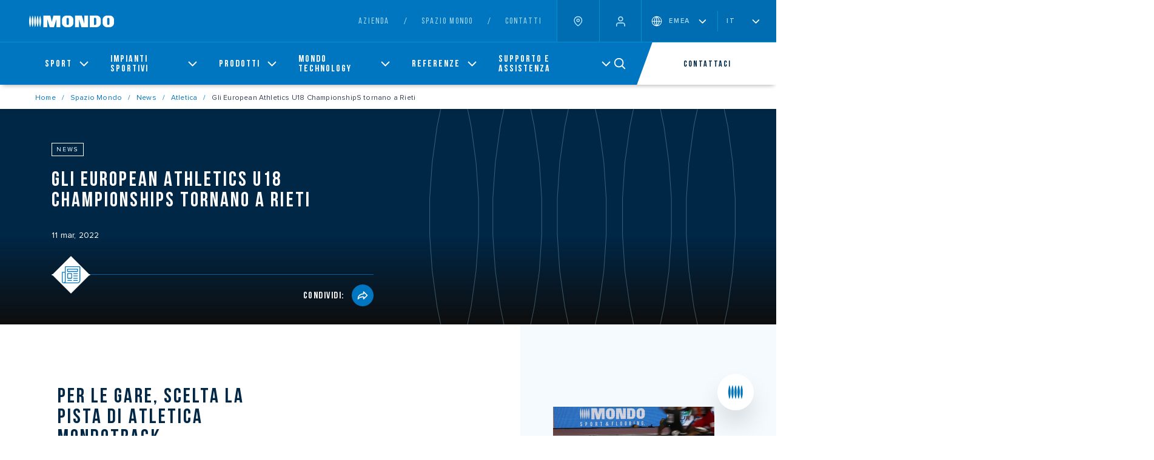

--- FILE ---
content_type: text/html;charset=UTF-8
request_url: https://www.mondoworldwide.com/emea/it/spaziomondo/news/gli-european-athletics-u18-championship-tornano-a-rieti/
body_size: 8297
content:

<!DOCTYPE html>
<html lang="it"><head><!-- Google Tag Manager -->
<script>
    window.dataLayer = window.dataLayer || [];
    window.dataLayer.push({
        'visitorLanguage': 'it'
    });
(function(w,d,s,l,i){w[l]=w[l]||[];w[l].push({'gtm.start':new Date().getTime(),event:'gtm.js'});var f=d.getElementsByTagName(s)[0],j=d.createElement(s),dl=l!='dataLayer'?'&l='+l:'';j.async=true;j.src='https://www.googletagmanager.com/gtm.js?id='+i+dl;f.parentNode.insertBefore(j,f);
})(window,document,'script','dataLayer','GTM-PRBLMSC');</script>
<!-- End Google Tag Manager -->
    <meta charset="utf-8">
	<meta http-equiv="content-language" content="it">
    <title>Gli European Athletics U18 ChampionshipS tornano a Rieti | NEWS | Mondo Spa</title>

   <meta name="viewport" content="width=device-width, initial-scale=1">
    <meta name="format-detection" content="telephone=no">

    <link rel="icon" type="image/png" href="/static/images/favicon.png">
	
	  <!--2,3-->
   <link rel="alternate" href="https://www.mondoworldwide.com/emea/it/spaziomondo/news/gli-european-athletics-u18-championship-tornano-a-rieti/" hreflang="it-IT"/><link rel="alternate" href="https://www.mondoworldwide.com/emea/en/spaziomondo/news/the-european-athletics-u18-championships-return-to-rieti/" hreflang="en"/><link rel="alternate" href="https://www.mondoworldwide.com/sa/en/spaziomondo/news/the-european-athletics-u18-championships-return-to-rieti/" hreflang="en-BR"/><link rel="alternate" href="https://www.mondoworldwide.com/na/en/spaziomondo/news/the-european-athletics-u18-championships-return-to-rieti/" hreflang="en-US"/><link rel="alternate" href="https://www.mondoworldwide.com/na/en/spaziomondo/news/the-european-athletics-u18-championships-return-to-rieti/" hreflang="en-CA"/><link rel="alternate" href="https://www.mondoworldwide.com/emea/fr/spaziomondo/news/les-championnats-deurope-dathlétisme-u18-reviennent-à-rieti/" hreflang="fr"/><link rel="alternate" href="https://www.mondoworldwide.com/na/fr/spaziomondo/news/les-championnats-deurope-dathlétisme-u18-reviennent-à-rieti/" hreflang="fr-CA"/> 
      
    
    <link rel="canonical" href="https://www.mondoworldwide.com/emea/it/spaziomondo/news/gli-european-athletics-u18-championship-tornano-a-rieti/" />
 	
    <meta name="description" content="I prossimi Campionati Europei di atletica U18&nbsp;si terranno a Rieti nel 2026 e lo stadio Raul Guidobaldi &egrave; gi&agrave; pronto ad accogliere gli atleti provenienti da tutta Europa. Per l&rsquo;occasione &egrave; stata&nbsp;scelta la pista di atletica MONDOTRACK, grazie alla sua combinazione imbattibile di assorbimento degli urti, deformazione verticale e ritorno di energia.&nbsp;

Scopri perch&eacute; MONDOTRACK &egrave; stato scelto per i prossimi European Athletics e contattaci&nbsp;per maggiori informazioni."/>
	
    <meta property="og:url" content="https://www.mondoworldwide.com/emea/it/spaziomondo/news/gli-european-athletics-u18-championship-tornano-a-rieti/">
    <meta property="og:type" content="website"/>
    <meta property="og:title" content="Gli European Athletics U18 ChampionshipS tornano a Rieti"/>
    <meta property="og:site_name" content="https://www.mondoworldwide.com"/>
   	<meta property="og:image" content="https://d26itsb5vlqdeq.cloudfront.net/thumb2/BBE260AE-90AE-72FD-9DFC2794E8E4668E/1200">
    <meta property="og:image:secure_url" content="https://d26itsb5vlqdeq.cloudfront.net/thumb2/BBE260AE-90AE-72FD-9DFC2794E8E4668E/1200">
    <meta property="og:image:width" content="1200">
    <meta property="og:description" content="I prossimi Campionati Europei di atletica U18&nbsp;si terranno a Rieti nel 2026 e lo stadio Raul Guidobaldi &egrave; gi&agrave; pronto ad accogliere gli atleti provenienti da tutta Europa. Per l&rsquo;occasione &egrave; stata&nbsp;scelta la pista di atletica MONDOTRACK, grazie alla sua combinazione imbattibile di assorbimento degli urti, deformazione verticale e ritorno di energia.&nbsp;

Scopri perch&eacute; MONDOTRACK &egrave; stato scelto per i prossimi European Athletics e contattaci&nbsp;per maggiori informazioni."/>

    <meta name="twitter:card" content="summary_large_image">
    <meta name="twitter:site" content="https://www.mondoworldwide.com">
    <meta name="twitter:creator" content="Mondo Spa">
    <meta name="twitter:title" content="Gli European Athletics U18 ChampionshipS tornano a Rieti">
    <meta name="twitter:description" content="I prossimi Campionati Europei di atletica U18&nbsp;si terranno a Rieti nel 2026 e lo stadio Raul Guidobaldi &egrave; gi&agrave; pronto ad accogliere gli atleti provenienti da tutta Europa. Per l&rsquo;occasione &egrave; stata&nbsp;scelta la pista di atletica MONDOTRACK, grazie alla sua combinazione imbattibile di assorbimento degli urti, deformazione verticale e ritorno di energia.&nbsp;

Scopri perch&eacute; MONDOTRACK &egrave; stato scelto per i prossimi European Athletics e contattaci&nbsp;per maggiori informazioni.">
    <meta name="twitter:image" content="">


 <!--
  <PageMap>
     <DataObject type="document">
        <Attribute name="context">emea/it</Attribute>
        <Attribute name="section">spaziomondo</Attribute>
        <Attribute name="pagetype">news</Attribute>
     </DataObject>
  </PageMap>
  -->
<script type="module" crossorigin src="/assets/index.js"></script>
     <link rel="modulepreload" href="/assets/vendor.js">
    </head>
    
    <body><!-- Google Tag Manager (noscript) -->
<noscript><iframe src="https://www.googletagmanager.com/ns.html?id=GTM-PRBLMSC" height="0" width="0" style="display:none;visibility:hidden"></iframe></noscript>
<!-- End Google Tag Manager (noscript) -->
    <div id="mondo" data-template="spazio-mondo"></div>
      <div id="noscript" style="display:none;">
    <h1>Gli European Athletics U18 ChampionshipS tornano a Rieti</h1>
    I prossimi <strong>Campionati Europei di atletica U18</strong> si terranno a Rieti nel 2026 e lo<a href="https://www.mondoworldwide.com/emea/it/references/?mostra=944" target="_blank"> <strong>stadio Raul Guidobaldi </strong></a>&egrave; gi&agrave; pronto ad accogliere gli atleti provenienti da tutta Europa. Per l&rsquo;occasione &egrave; stata scelta la pista di atletica <strong>MONDOTRACK</strong>, grazie alla sua combinazione imbattibile di assorbimento degli urti, deformazione verticale e ritorno di energia. 

<strong><a href="https://www.european-athletics.com/news/european-athletics-returns-to-rieti-and-its-record-breaking-track-" target="_blank">Scopri </a></strong>perch&eacute; <a href="https://www.mondoworldwide.com/emea/it/sport/atletica/mondotrack-ws/" target="_blank"><strong>MONDOTRACK</strong></a> &egrave; stato scelto per i prossimi European Athletics e <a href="https://www.mondoworldwide.com/emea/it/request-quotations/?bu=Track&amp;retURL=emea/it/sport/atletica/sportflex-super-x-720/&amp;sport=937" target="_blank"><strong>contattaci </strong></a>per maggiori informazioni.

    </div>
    <div class="mondo-component" data-component="Top" data-id="top" data-endpoint="/emea/it/json/top?ripubblica=1"></div>
	<div class="mondo-component" data-component="BreadCrumbs" data-endpoint="/emea/it/json/breadcrumb/news/EAB1D441-B4C2-F4CC-7A0496F7A44AC153?ripubblica=1" data-id="breadcrumbs"></div>
    <div class="mondo-component" data-component="HeroTech" data-id="herobanner" data-endpoint="/emea/it/json/smo-hero/news/EAB1D441-B4C2-F4CC-7A0496F7A44AC153?ripubblica=1"></div>
    <div class="mondo-component" data-component="Article" data-id="article" data-endpoint="/emea/it/json/smo-article/news/EAB1D441-B4C2-F4CC-7A0496F7A44AC153?ripubblica=1"></div>
    <div class="mondo-component" data-component="Taxonomy" data-id="taxonomy" data-endpoint="/emea/it/json/smo-taxonomy/news/EAB1D441-B4C2-F4CC-7A0496F7A44AC153?ripubblica=1"></div>
    
    <div class="mondo-component" data-component="Footer" data-id="footer" data-endpoint="/emea/it/json/footer/standard/?ripubblica=1"></div>

<div  class="mondo-component" data-component="CtaOverlay"  data-endpoint="/emea/it/json/cta-overlay/talk-with-us?ripubblica=1&returl=emea/it/spaziomondo/news/gli-european-athletics-u18-championship-tornano-a-rieti/" data-id="talk-with-us"></div>

<div class="mondo-component" data-component="QuickLinks" data-id="quicklinks" data-endpoint="/emea/it/json/quicklinks?ripubblica=1"></div>
</body>
</html>


--- FILE ---
content_type: text/html; charset=utf-8
request_url: https://www.google.com/recaptcha/api2/anchor?ar=1&k=6LczMz4aAAAAAGXnAhZWHRVmJeKfpaKtPGUUwrOm&co=aHR0cHM6Ly93d3cubW9uZG93b3JsZHdpZGUuY29tOjQ0Mw..&hl=it&v=PoyoqOPhxBO7pBk68S4YbpHZ&size=normal&anchor-ms=20000&execute-ms=30000&cb=otwqkti3wpsb
body_size: 49358
content:
<!DOCTYPE HTML><html dir="ltr" lang="it"><head><meta http-equiv="Content-Type" content="text/html; charset=UTF-8">
<meta http-equiv="X-UA-Compatible" content="IE=edge">
<title>reCAPTCHA</title>
<style type="text/css">
/* cyrillic-ext */
@font-face {
  font-family: 'Roboto';
  font-style: normal;
  font-weight: 400;
  font-stretch: 100%;
  src: url(//fonts.gstatic.com/s/roboto/v48/KFO7CnqEu92Fr1ME7kSn66aGLdTylUAMa3GUBHMdazTgWw.woff2) format('woff2');
  unicode-range: U+0460-052F, U+1C80-1C8A, U+20B4, U+2DE0-2DFF, U+A640-A69F, U+FE2E-FE2F;
}
/* cyrillic */
@font-face {
  font-family: 'Roboto';
  font-style: normal;
  font-weight: 400;
  font-stretch: 100%;
  src: url(//fonts.gstatic.com/s/roboto/v48/KFO7CnqEu92Fr1ME7kSn66aGLdTylUAMa3iUBHMdazTgWw.woff2) format('woff2');
  unicode-range: U+0301, U+0400-045F, U+0490-0491, U+04B0-04B1, U+2116;
}
/* greek-ext */
@font-face {
  font-family: 'Roboto';
  font-style: normal;
  font-weight: 400;
  font-stretch: 100%;
  src: url(//fonts.gstatic.com/s/roboto/v48/KFO7CnqEu92Fr1ME7kSn66aGLdTylUAMa3CUBHMdazTgWw.woff2) format('woff2');
  unicode-range: U+1F00-1FFF;
}
/* greek */
@font-face {
  font-family: 'Roboto';
  font-style: normal;
  font-weight: 400;
  font-stretch: 100%;
  src: url(//fonts.gstatic.com/s/roboto/v48/KFO7CnqEu92Fr1ME7kSn66aGLdTylUAMa3-UBHMdazTgWw.woff2) format('woff2');
  unicode-range: U+0370-0377, U+037A-037F, U+0384-038A, U+038C, U+038E-03A1, U+03A3-03FF;
}
/* math */
@font-face {
  font-family: 'Roboto';
  font-style: normal;
  font-weight: 400;
  font-stretch: 100%;
  src: url(//fonts.gstatic.com/s/roboto/v48/KFO7CnqEu92Fr1ME7kSn66aGLdTylUAMawCUBHMdazTgWw.woff2) format('woff2');
  unicode-range: U+0302-0303, U+0305, U+0307-0308, U+0310, U+0312, U+0315, U+031A, U+0326-0327, U+032C, U+032F-0330, U+0332-0333, U+0338, U+033A, U+0346, U+034D, U+0391-03A1, U+03A3-03A9, U+03B1-03C9, U+03D1, U+03D5-03D6, U+03F0-03F1, U+03F4-03F5, U+2016-2017, U+2034-2038, U+203C, U+2040, U+2043, U+2047, U+2050, U+2057, U+205F, U+2070-2071, U+2074-208E, U+2090-209C, U+20D0-20DC, U+20E1, U+20E5-20EF, U+2100-2112, U+2114-2115, U+2117-2121, U+2123-214F, U+2190, U+2192, U+2194-21AE, U+21B0-21E5, U+21F1-21F2, U+21F4-2211, U+2213-2214, U+2216-22FF, U+2308-230B, U+2310, U+2319, U+231C-2321, U+2336-237A, U+237C, U+2395, U+239B-23B7, U+23D0, U+23DC-23E1, U+2474-2475, U+25AF, U+25B3, U+25B7, U+25BD, U+25C1, U+25CA, U+25CC, U+25FB, U+266D-266F, U+27C0-27FF, U+2900-2AFF, U+2B0E-2B11, U+2B30-2B4C, U+2BFE, U+3030, U+FF5B, U+FF5D, U+1D400-1D7FF, U+1EE00-1EEFF;
}
/* symbols */
@font-face {
  font-family: 'Roboto';
  font-style: normal;
  font-weight: 400;
  font-stretch: 100%;
  src: url(//fonts.gstatic.com/s/roboto/v48/KFO7CnqEu92Fr1ME7kSn66aGLdTylUAMaxKUBHMdazTgWw.woff2) format('woff2');
  unicode-range: U+0001-000C, U+000E-001F, U+007F-009F, U+20DD-20E0, U+20E2-20E4, U+2150-218F, U+2190, U+2192, U+2194-2199, U+21AF, U+21E6-21F0, U+21F3, U+2218-2219, U+2299, U+22C4-22C6, U+2300-243F, U+2440-244A, U+2460-24FF, U+25A0-27BF, U+2800-28FF, U+2921-2922, U+2981, U+29BF, U+29EB, U+2B00-2BFF, U+4DC0-4DFF, U+FFF9-FFFB, U+10140-1018E, U+10190-1019C, U+101A0, U+101D0-101FD, U+102E0-102FB, U+10E60-10E7E, U+1D2C0-1D2D3, U+1D2E0-1D37F, U+1F000-1F0FF, U+1F100-1F1AD, U+1F1E6-1F1FF, U+1F30D-1F30F, U+1F315, U+1F31C, U+1F31E, U+1F320-1F32C, U+1F336, U+1F378, U+1F37D, U+1F382, U+1F393-1F39F, U+1F3A7-1F3A8, U+1F3AC-1F3AF, U+1F3C2, U+1F3C4-1F3C6, U+1F3CA-1F3CE, U+1F3D4-1F3E0, U+1F3ED, U+1F3F1-1F3F3, U+1F3F5-1F3F7, U+1F408, U+1F415, U+1F41F, U+1F426, U+1F43F, U+1F441-1F442, U+1F444, U+1F446-1F449, U+1F44C-1F44E, U+1F453, U+1F46A, U+1F47D, U+1F4A3, U+1F4B0, U+1F4B3, U+1F4B9, U+1F4BB, U+1F4BF, U+1F4C8-1F4CB, U+1F4D6, U+1F4DA, U+1F4DF, U+1F4E3-1F4E6, U+1F4EA-1F4ED, U+1F4F7, U+1F4F9-1F4FB, U+1F4FD-1F4FE, U+1F503, U+1F507-1F50B, U+1F50D, U+1F512-1F513, U+1F53E-1F54A, U+1F54F-1F5FA, U+1F610, U+1F650-1F67F, U+1F687, U+1F68D, U+1F691, U+1F694, U+1F698, U+1F6AD, U+1F6B2, U+1F6B9-1F6BA, U+1F6BC, U+1F6C6-1F6CF, U+1F6D3-1F6D7, U+1F6E0-1F6EA, U+1F6F0-1F6F3, U+1F6F7-1F6FC, U+1F700-1F7FF, U+1F800-1F80B, U+1F810-1F847, U+1F850-1F859, U+1F860-1F887, U+1F890-1F8AD, U+1F8B0-1F8BB, U+1F8C0-1F8C1, U+1F900-1F90B, U+1F93B, U+1F946, U+1F984, U+1F996, U+1F9E9, U+1FA00-1FA6F, U+1FA70-1FA7C, U+1FA80-1FA89, U+1FA8F-1FAC6, U+1FACE-1FADC, U+1FADF-1FAE9, U+1FAF0-1FAF8, U+1FB00-1FBFF;
}
/* vietnamese */
@font-face {
  font-family: 'Roboto';
  font-style: normal;
  font-weight: 400;
  font-stretch: 100%;
  src: url(//fonts.gstatic.com/s/roboto/v48/KFO7CnqEu92Fr1ME7kSn66aGLdTylUAMa3OUBHMdazTgWw.woff2) format('woff2');
  unicode-range: U+0102-0103, U+0110-0111, U+0128-0129, U+0168-0169, U+01A0-01A1, U+01AF-01B0, U+0300-0301, U+0303-0304, U+0308-0309, U+0323, U+0329, U+1EA0-1EF9, U+20AB;
}
/* latin-ext */
@font-face {
  font-family: 'Roboto';
  font-style: normal;
  font-weight: 400;
  font-stretch: 100%;
  src: url(//fonts.gstatic.com/s/roboto/v48/KFO7CnqEu92Fr1ME7kSn66aGLdTylUAMa3KUBHMdazTgWw.woff2) format('woff2');
  unicode-range: U+0100-02BA, U+02BD-02C5, U+02C7-02CC, U+02CE-02D7, U+02DD-02FF, U+0304, U+0308, U+0329, U+1D00-1DBF, U+1E00-1E9F, U+1EF2-1EFF, U+2020, U+20A0-20AB, U+20AD-20C0, U+2113, U+2C60-2C7F, U+A720-A7FF;
}
/* latin */
@font-face {
  font-family: 'Roboto';
  font-style: normal;
  font-weight: 400;
  font-stretch: 100%;
  src: url(//fonts.gstatic.com/s/roboto/v48/KFO7CnqEu92Fr1ME7kSn66aGLdTylUAMa3yUBHMdazQ.woff2) format('woff2');
  unicode-range: U+0000-00FF, U+0131, U+0152-0153, U+02BB-02BC, U+02C6, U+02DA, U+02DC, U+0304, U+0308, U+0329, U+2000-206F, U+20AC, U+2122, U+2191, U+2193, U+2212, U+2215, U+FEFF, U+FFFD;
}
/* cyrillic-ext */
@font-face {
  font-family: 'Roboto';
  font-style: normal;
  font-weight: 500;
  font-stretch: 100%;
  src: url(//fonts.gstatic.com/s/roboto/v48/KFO7CnqEu92Fr1ME7kSn66aGLdTylUAMa3GUBHMdazTgWw.woff2) format('woff2');
  unicode-range: U+0460-052F, U+1C80-1C8A, U+20B4, U+2DE0-2DFF, U+A640-A69F, U+FE2E-FE2F;
}
/* cyrillic */
@font-face {
  font-family: 'Roboto';
  font-style: normal;
  font-weight: 500;
  font-stretch: 100%;
  src: url(//fonts.gstatic.com/s/roboto/v48/KFO7CnqEu92Fr1ME7kSn66aGLdTylUAMa3iUBHMdazTgWw.woff2) format('woff2');
  unicode-range: U+0301, U+0400-045F, U+0490-0491, U+04B0-04B1, U+2116;
}
/* greek-ext */
@font-face {
  font-family: 'Roboto';
  font-style: normal;
  font-weight: 500;
  font-stretch: 100%;
  src: url(//fonts.gstatic.com/s/roboto/v48/KFO7CnqEu92Fr1ME7kSn66aGLdTylUAMa3CUBHMdazTgWw.woff2) format('woff2');
  unicode-range: U+1F00-1FFF;
}
/* greek */
@font-face {
  font-family: 'Roboto';
  font-style: normal;
  font-weight: 500;
  font-stretch: 100%;
  src: url(//fonts.gstatic.com/s/roboto/v48/KFO7CnqEu92Fr1ME7kSn66aGLdTylUAMa3-UBHMdazTgWw.woff2) format('woff2');
  unicode-range: U+0370-0377, U+037A-037F, U+0384-038A, U+038C, U+038E-03A1, U+03A3-03FF;
}
/* math */
@font-face {
  font-family: 'Roboto';
  font-style: normal;
  font-weight: 500;
  font-stretch: 100%;
  src: url(//fonts.gstatic.com/s/roboto/v48/KFO7CnqEu92Fr1ME7kSn66aGLdTylUAMawCUBHMdazTgWw.woff2) format('woff2');
  unicode-range: U+0302-0303, U+0305, U+0307-0308, U+0310, U+0312, U+0315, U+031A, U+0326-0327, U+032C, U+032F-0330, U+0332-0333, U+0338, U+033A, U+0346, U+034D, U+0391-03A1, U+03A3-03A9, U+03B1-03C9, U+03D1, U+03D5-03D6, U+03F0-03F1, U+03F4-03F5, U+2016-2017, U+2034-2038, U+203C, U+2040, U+2043, U+2047, U+2050, U+2057, U+205F, U+2070-2071, U+2074-208E, U+2090-209C, U+20D0-20DC, U+20E1, U+20E5-20EF, U+2100-2112, U+2114-2115, U+2117-2121, U+2123-214F, U+2190, U+2192, U+2194-21AE, U+21B0-21E5, U+21F1-21F2, U+21F4-2211, U+2213-2214, U+2216-22FF, U+2308-230B, U+2310, U+2319, U+231C-2321, U+2336-237A, U+237C, U+2395, U+239B-23B7, U+23D0, U+23DC-23E1, U+2474-2475, U+25AF, U+25B3, U+25B7, U+25BD, U+25C1, U+25CA, U+25CC, U+25FB, U+266D-266F, U+27C0-27FF, U+2900-2AFF, U+2B0E-2B11, U+2B30-2B4C, U+2BFE, U+3030, U+FF5B, U+FF5D, U+1D400-1D7FF, U+1EE00-1EEFF;
}
/* symbols */
@font-face {
  font-family: 'Roboto';
  font-style: normal;
  font-weight: 500;
  font-stretch: 100%;
  src: url(//fonts.gstatic.com/s/roboto/v48/KFO7CnqEu92Fr1ME7kSn66aGLdTylUAMaxKUBHMdazTgWw.woff2) format('woff2');
  unicode-range: U+0001-000C, U+000E-001F, U+007F-009F, U+20DD-20E0, U+20E2-20E4, U+2150-218F, U+2190, U+2192, U+2194-2199, U+21AF, U+21E6-21F0, U+21F3, U+2218-2219, U+2299, U+22C4-22C6, U+2300-243F, U+2440-244A, U+2460-24FF, U+25A0-27BF, U+2800-28FF, U+2921-2922, U+2981, U+29BF, U+29EB, U+2B00-2BFF, U+4DC0-4DFF, U+FFF9-FFFB, U+10140-1018E, U+10190-1019C, U+101A0, U+101D0-101FD, U+102E0-102FB, U+10E60-10E7E, U+1D2C0-1D2D3, U+1D2E0-1D37F, U+1F000-1F0FF, U+1F100-1F1AD, U+1F1E6-1F1FF, U+1F30D-1F30F, U+1F315, U+1F31C, U+1F31E, U+1F320-1F32C, U+1F336, U+1F378, U+1F37D, U+1F382, U+1F393-1F39F, U+1F3A7-1F3A8, U+1F3AC-1F3AF, U+1F3C2, U+1F3C4-1F3C6, U+1F3CA-1F3CE, U+1F3D4-1F3E0, U+1F3ED, U+1F3F1-1F3F3, U+1F3F5-1F3F7, U+1F408, U+1F415, U+1F41F, U+1F426, U+1F43F, U+1F441-1F442, U+1F444, U+1F446-1F449, U+1F44C-1F44E, U+1F453, U+1F46A, U+1F47D, U+1F4A3, U+1F4B0, U+1F4B3, U+1F4B9, U+1F4BB, U+1F4BF, U+1F4C8-1F4CB, U+1F4D6, U+1F4DA, U+1F4DF, U+1F4E3-1F4E6, U+1F4EA-1F4ED, U+1F4F7, U+1F4F9-1F4FB, U+1F4FD-1F4FE, U+1F503, U+1F507-1F50B, U+1F50D, U+1F512-1F513, U+1F53E-1F54A, U+1F54F-1F5FA, U+1F610, U+1F650-1F67F, U+1F687, U+1F68D, U+1F691, U+1F694, U+1F698, U+1F6AD, U+1F6B2, U+1F6B9-1F6BA, U+1F6BC, U+1F6C6-1F6CF, U+1F6D3-1F6D7, U+1F6E0-1F6EA, U+1F6F0-1F6F3, U+1F6F7-1F6FC, U+1F700-1F7FF, U+1F800-1F80B, U+1F810-1F847, U+1F850-1F859, U+1F860-1F887, U+1F890-1F8AD, U+1F8B0-1F8BB, U+1F8C0-1F8C1, U+1F900-1F90B, U+1F93B, U+1F946, U+1F984, U+1F996, U+1F9E9, U+1FA00-1FA6F, U+1FA70-1FA7C, U+1FA80-1FA89, U+1FA8F-1FAC6, U+1FACE-1FADC, U+1FADF-1FAE9, U+1FAF0-1FAF8, U+1FB00-1FBFF;
}
/* vietnamese */
@font-face {
  font-family: 'Roboto';
  font-style: normal;
  font-weight: 500;
  font-stretch: 100%;
  src: url(//fonts.gstatic.com/s/roboto/v48/KFO7CnqEu92Fr1ME7kSn66aGLdTylUAMa3OUBHMdazTgWw.woff2) format('woff2');
  unicode-range: U+0102-0103, U+0110-0111, U+0128-0129, U+0168-0169, U+01A0-01A1, U+01AF-01B0, U+0300-0301, U+0303-0304, U+0308-0309, U+0323, U+0329, U+1EA0-1EF9, U+20AB;
}
/* latin-ext */
@font-face {
  font-family: 'Roboto';
  font-style: normal;
  font-weight: 500;
  font-stretch: 100%;
  src: url(//fonts.gstatic.com/s/roboto/v48/KFO7CnqEu92Fr1ME7kSn66aGLdTylUAMa3KUBHMdazTgWw.woff2) format('woff2');
  unicode-range: U+0100-02BA, U+02BD-02C5, U+02C7-02CC, U+02CE-02D7, U+02DD-02FF, U+0304, U+0308, U+0329, U+1D00-1DBF, U+1E00-1E9F, U+1EF2-1EFF, U+2020, U+20A0-20AB, U+20AD-20C0, U+2113, U+2C60-2C7F, U+A720-A7FF;
}
/* latin */
@font-face {
  font-family: 'Roboto';
  font-style: normal;
  font-weight: 500;
  font-stretch: 100%;
  src: url(//fonts.gstatic.com/s/roboto/v48/KFO7CnqEu92Fr1ME7kSn66aGLdTylUAMa3yUBHMdazQ.woff2) format('woff2');
  unicode-range: U+0000-00FF, U+0131, U+0152-0153, U+02BB-02BC, U+02C6, U+02DA, U+02DC, U+0304, U+0308, U+0329, U+2000-206F, U+20AC, U+2122, U+2191, U+2193, U+2212, U+2215, U+FEFF, U+FFFD;
}
/* cyrillic-ext */
@font-face {
  font-family: 'Roboto';
  font-style: normal;
  font-weight: 900;
  font-stretch: 100%;
  src: url(//fonts.gstatic.com/s/roboto/v48/KFO7CnqEu92Fr1ME7kSn66aGLdTylUAMa3GUBHMdazTgWw.woff2) format('woff2');
  unicode-range: U+0460-052F, U+1C80-1C8A, U+20B4, U+2DE0-2DFF, U+A640-A69F, U+FE2E-FE2F;
}
/* cyrillic */
@font-face {
  font-family: 'Roboto';
  font-style: normal;
  font-weight: 900;
  font-stretch: 100%;
  src: url(//fonts.gstatic.com/s/roboto/v48/KFO7CnqEu92Fr1ME7kSn66aGLdTylUAMa3iUBHMdazTgWw.woff2) format('woff2');
  unicode-range: U+0301, U+0400-045F, U+0490-0491, U+04B0-04B1, U+2116;
}
/* greek-ext */
@font-face {
  font-family: 'Roboto';
  font-style: normal;
  font-weight: 900;
  font-stretch: 100%;
  src: url(//fonts.gstatic.com/s/roboto/v48/KFO7CnqEu92Fr1ME7kSn66aGLdTylUAMa3CUBHMdazTgWw.woff2) format('woff2');
  unicode-range: U+1F00-1FFF;
}
/* greek */
@font-face {
  font-family: 'Roboto';
  font-style: normal;
  font-weight: 900;
  font-stretch: 100%;
  src: url(//fonts.gstatic.com/s/roboto/v48/KFO7CnqEu92Fr1ME7kSn66aGLdTylUAMa3-UBHMdazTgWw.woff2) format('woff2');
  unicode-range: U+0370-0377, U+037A-037F, U+0384-038A, U+038C, U+038E-03A1, U+03A3-03FF;
}
/* math */
@font-face {
  font-family: 'Roboto';
  font-style: normal;
  font-weight: 900;
  font-stretch: 100%;
  src: url(//fonts.gstatic.com/s/roboto/v48/KFO7CnqEu92Fr1ME7kSn66aGLdTylUAMawCUBHMdazTgWw.woff2) format('woff2');
  unicode-range: U+0302-0303, U+0305, U+0307-0308, U+0310, U+0312, U+0315, U+031A, U+0326-0327, U+032C, U+032F-0330, U+0332-0333, U+0338, U+033A, U+0346, U+034D, U+0391-03A1, U+03A3-03A9, U+03B1-03C9, U+03D1, U+03D5-03D6, U+03F0-03F1, U+03F4-03F5, U+2016-2017, U+2034-2038, U+203C, U+2040, U+2043, U+2047, U+2050, U+2057, U+205F, U+2070-2071, U+2074-208E, U+2090-209C, U+20D0-20DC, U+20E1, U+20E5-20EF, U+2100-2112, U+2114-2115, U+2117-2121, U+2123-214F, U+2190, U+2192, U+2194-21AE, U+21B0-21E5, U+21F1-21F2, U+21F4-2211, U+2213-2214, U+2216-22FF, U+2308-230B, U+2310, U+2319, U+231C-2321, U+2336-237A, U+237C, U+2395, U+239B-23B7, U+23D0, U+23DC-23E1, U+2474-2475, U+25AF, U+25B3, U+25B7, U+25BD, U+25C1, U+25CA, U+25CC, U+25FB, U+266D-266F, U+27C0-27FF, U+2900-2AFF, U+2B0E-2B11, U+2B30-2B4C, U+2BFE, U+3030, U+FF5B, U+FF5D, U+1D400-1D7FF, U+1EE00-1EEFF;
}
/* symbols */
@font-face {
  font-family: 'Roboto';
  font-style: normal;
  font-weight: 900;
  font-stretch: 100%;
  src: url(//fonts.gstatic.com/s/roboto/v48/KFO7CnqEu92Fr1ME7kSn66aGLdTylUAMaxKUBHMdazTgWw.woff2) format('woff2');
  unicode-range: U+0001-000C, U+000E-001F, U+007F-009F, U+20DD-20E0, U+20E2-20E4, U+2150-218F, U+2190, U+2192, U+2194-2199, U+21AF, U+21E6-21F0, U+21F3, U+2218-2219, U+2299, U+22C4-22C6, U+2300-243F, U+2440-244A, U+2460-24FF, U+25A0-27BF, U+2800-28FF, U+2921-2922, U+2981, U+29BF, U+29EB, U+2B00-2BFF, U+4DC0-4DFF, U+FFF9-FFFB, U+10140-1018E, U+10190-1019C, U+101A0, U+101D0-101FD, U+102E0-102FB, U+10E60-10E7E, U+1D2C0-1D2D3, U+1D2E0-1D37F, U+1F000-1F0FF, U+1F100-1F1AD, U+1F1E6-1F1FF, U+1F30D-1F30F, U+1F315, U+1F31C, U+1F31E, U+1F320-1F32C, U+1F336, U+1F378, U+1F37D, U+1F382, U+1F393-1F39F, U+1F3A7-1F3A8, U+1F3AC-1F3AF, U+1F3C2, U+1F3C4-1F3C6, U+1F3CA-1F3CE, U+1F3D4-1F3E0, U+1F3ED, U+1F3F1-1F3F3, U+1F3F5-1F3F7, U+1F408, U+1F415, U+1F41F, U+1F426, U+1F43F, U+1F441-1F442, U+1F444, U+1F446-1F449, U+1F44C-1F44E, U+1F453, U+1F46A, U+1F47D, U+1F4A3, U+1F4B0, U+1F4B3, U+1F4B9, U+1F4BB, U+1F4BF, U+1F4C8-1F4CB, U+1F4D6, U+1F4DA, U+1F4DF, U+1F4E3-1F4E6, U+1F4EA-1F4ED, U+1F4F7, U+1F4F9-1F4FB, U+1F4FD-1F4FE, U+1F503, U+1F507-1F50B, U+1F50D, U+1F512-1F513, U+1F53E-1F54A, U+1F54F-1F5FA, U+1F610, U+1F650-1F67F, U+1F687, U+1F68D, U+1F691, U+1F694, U+1F698, U+1F6AD, U+1F6B2, U+1F6B9-1F6BA, U+1F6BC, U+1F6C6-1F6CF, U+1F6D3-1F6D7, U+1F6E0-1F6EA, U+1F6F0-1F6F3, U+1F6F7-1F6FC, U+1F700-1F7FF, U+1F800-1F80B, U+1F810-1F847, U+1F850-1F859, U+1F860-1F887, U+1F890-1F8AD, U+1F8B0-1F8BB, U+1F8C0-1F8C1, U+1F900-1F90B, U+1F93B, U+1F946, U+1F984, U+1F996, U+1F9E9, U+1FA00-1FA6F, U+1FA70-1FA7C, U+1FA80-1FA89, U+1FA8F-1FAC6, U+1FACE-1FADC, U+1FADF-1FAE9, U+1FAF0-1FAF8, U+1FB00-1FBFF;
}
/* vietnamese */
@font-face {
  font-family: 'Roboto';
  font-style: normal;
  font-weight: 900;
  font-stretch: 100%;
  src: url(//fonts.gstatic.com/s/roboto/v48/KFO7CnqEu92Fr1ME7kSn66aGLdTylUAMa3OUBHMdazTgWw.woff2) format('woff2');
  unicode-range: U+0102-0103, U+0110-0111, U+0128-0129, U+0168-0169, U+01A0-01A1, U+01AF-01B0, U+0300-0301, U+0303-0304, U+0308-0309, U+0323, U+0329, U+1EA0-1EF9, U+20AB;
}
/* latin-ext */
@font-face {
  font-family: 'Roboto';
  font-style: normal;
  font-weight: 900;
  font-stretch: 100%;
  src: url(//fonts.gstatic.com/s/roboto/v48/KFO7CnqEu92Fr1ME7kSn66aGLdTylUAMa3KUBHMdazTgWw.woff2) format('woff2');
  unicode-range: U+0100-02BA, U+02BD-02C5, U+02C7-02CC, U+02CE-02D7, U+02DD-02FF, U+0304, U+0308, U+0329, U+1D00-1DBF, U+1E00-1E9F, U+1EF2-1EFF, U+2020, U+20A0-20AB, U+20AD-20C0, U+2113, U+2C60-2C7F, U+A720-A7FF;
}
/* latin */
@font-face {
  font-family: 'Roboto';
  font-style: normal;
  font-weight: 900;
  font-stretch: 100%;
  src: url(//fonts.gstatic.com/s/roboto/v48/KFO7CnqEu92Fr1ME7kSn66aGLdTylUAMa3yUBHMdazQ.woff2) format('woff2');
  unicode-range: U+0000-00FF, U+0131, U+0152-0153, U+02BB-02BC, U+02C6, U+02DA, U+02DC, U+0304, U+0308, U+0329, U+2000-206F, U+20AC, U+2122, U+2191, U+2193, U+2212, U+2215, U+FEFF, U+FFFD;
}

</style>
<link rel="stylesheet" type="text/css" href="https://www.gstatic.com/recaptcha/releases/PoyoqOPhxBO7pBk68S4YbpHZ/styles__ltr.css">
<script nonce="2naPzGC2r_QgMZfprlO6kg" type="text/javascript">window['__recaptcha_api'] = 'https://www.google.com/recaptcha/api2/';</script>
<script type="text/javascript" src="https://www.gstatic.com/recaptcha/releases/PoyoqOPhxBO7pBk68S4YbpHZ/recaptcha__it.js" nonce="2naPzGC2r_QgMZfprlO6kg">
      
    </script></head>
<body><div id="rc-anchor-alert" class="rc-anchor-alert"></div>
<input type="hidden" id="recaptcha-token" value="[base64]">
<script type="text/javascript" nonce="2naPzGC2r_QgMZfprlO6kg">
      recaptcha.anchor.Main.init("[\x22ainput\x22,[\x22bgdata\x22,\x22\x22,\[base64]/[base64]/[base64]/ZyhXLGgpOnEoW04sMjEsbF0sVywwKSxoKSxmYWxzZSxmYWxzZSl9Y2F0Y2goayl7RygzNTgsVyk/[base64]/[base64]/[base64]/[base64]/[base64]/[base64]/[base64]/bmV3IEJbT10oRFswXSk6dz09Mj9uZXcgQltPXShEWzBdLERbMV0pOnc9PTM/bmV3IEJbT10oRFswXSxEWzFdLERbMl0pOnc9PTQ/[base64]/[base64]/[base64]/[base64]/[base64]\\u003d\x22,\[base64]\\u003d\\u003d\x22,\x22LAfDs3kkGcKJYsOewpzDu0ptCsO4wrVMIhzCscOXwojDg8O+LmVzworCmUHDphMbw7I0w5thwp3Cgh0Rw7oewqJtw4DCnsKEwrZDCwJ/FG0iPmrCp2jCkMOKwrBrw5dhFcOIwppbWDBow58aw5zDo8KCwoRmQ3rDg8KqKsOvRcK6w4XCrMOfA2DDgQgbH8KxSMKawqnCjlItCQwPDMOgc8KIGcKjwq9AwpvCtcKlByfCu8Kjwq1fwrc/w5/CjGU8w50bQC8Zw7LCuWkCPEIvw5TDvXM9ThXDmMOSYjvDocOewqYQw7BhVcKrWRdsU8OtN3E5w4pSwpEJw4XDocOBwp8IHQ5FwopUHcOQwrrCtks6cTBlwrcwI1zCtcKxwq9vwpokwqXDlcOtw5wbwrxZwr/[base64]/[base64]/Dkjd4UkDCiBfCusK9wrvDhMODw4FzBnjDicKuw4XDlX0pwooiFsKgw5XDkAPCqA1uI8O8w5crJnoEK8OsD8K3GirDuCDCqAIaw77CgGRew6HDlRpQw7bDgA4EdBYtLFDCqMKALDtpasKqUzIawqt6MTYHaHNlMVRlw7PDuMKNwqjDsVLDnl13wpgVw4jCv3/CkcOfw74QLH8IB8Ovw4vDmHREw63Cr8KmZUvDnsOZMcKwwrMowqXDnn4gZ2wyBWLCiVhaLcKOwpcHw4ZWwphIwofCtMOfw6Zbbkk0McKmw5ZvX8KCZcOhIQLDomUgw7HCsULDrsKrWlfDhcO5wo7CllohwprCu8K3T8OywqvDklAIFhvCoMKFw4LCh8KqNg1HeRo/V8K3wrjCisK2w6LCk1zDvDXDisKVw63DpVhNe8Ksa8O0fk9fb8O7wrgywq0FUnnDh8O6VjJlEMKmwrDCrAh/[base64]/CmynCjxPDv8Kuc8OywpbCn8OxI1ZeBBrCnykgMRRGLsKQwog+wp4oS3BOPsO2w598VsOLwqdBdsK1w7UPw4/CoRnCtT9WO8KMwqzDucKEw5fCuMO4w4vDhMKiw7LCucKEw5ZKw4BHH8ONNcKWw5Vlw7zDtgxhH3khesORJwRaW8KVPQzDoxNiVVp9wpjCmMO7w5XCrsKJQ8OEW8KAW1BMw7tIw6HCmGgZY8Kaf3TDrk/Cr8KyEm/CvcOUBsOrXlxvPsOJB8OMfFrDpilEw6wOw5ETTcObwpTDgsKzwo/Dv8Otw40GwrBGw6/CuHrCj8Ovw4LCkAHCmMOOwo8FIMKxSmzCi8O5U8KCYcKTw7fCnzDCgsOhN8OLBBszw6bCp8OFwo0cLMONw7zCtxHCi8OVYsKGw4R0w47Cq8OSwpHCqi4Hw7opw5bDucOBYMKow7/CkcK7TcOfPjF/w75kwqtYwrzDnQfCrMO4IQMrwrXDj8K0E303w5bCr8K4w5h7wqfCnsKFw47DvipBT0rDiTo0wr/[base64]/CkcOlTMOrwoTDiyXDp8K0woB5NcK6wq/DgsOHaQoDQ8Kyw43ChGgubUpCw4LDrMK7w6kuUxjCncKTw5vDisKYwqXCoDEuw4hKw5vDtSnDn8OiSVpNCU8Vw4lVV8KJw7lMXEnDq8K/wqfDnnw0N8KUCsK5w6sqwrdhL8KBN2vDohY9VMOiw7REwr0zTFlmwrUvQ3jChAnDscKHw7VDNsKnXHrDicOHw6XChi/CisObw6PCocOcZcOxD1jCgsKZw5TCukEZW23Dl37DphbDmcKAWnBbZsKNHcO5OFQmKgwGw59tXCXCiUBwAVBjL8O8TA3Cr8OswqfDnzQTBsO7WQTCiD7DpsKdCERmw49FGXHCkXobw4jDvj3DpcK1cQ7CgcOow4I3PsOwAsOHZErCqBgIw5TCnxbDvsK3w7/[base64]/S8KMcgTDosOOYMKhwp46w4LDiRXDqRNbIiNvLGXDhcKgFWfDicKTLsK6cm1lNcK9w6IycMKYw6Ebw47CvDXCmcKZbm3ChULDvlnDu8Kxw6B1ZcKQwpzDscOFF8OBw5bDlsOXwoZdwozCp8OLOytpw5nDl2BGOyTCrMO+EcO1AywTbsKqFcKBRkJsw7wNBR/DiS/DsxfCpcOcHMKQJsKJw4xAXE5uw61/NcO1VS8fXTzCq8O1w7YlNXdVw6NjwobDmhnDpMOzwoXDimofdg4Lf2Ilw7dowrZDw4IGEcOyf8OIc8KSa1EEbDLCsXsqIMOkRQl0wq/Cqy1KwqbDjG7Cn2vDm8KcwpXCl8OnGcKYYcKfNyTDrEvCt8OFw4bDlcO4FyDCvsOUbMKEwp3DiBHDisKkasKbDVd/Tik1BcKhwpTCt1/CicKDAsOYw6zCrxnCncOMwohmwpIHw4ZKMsOLdn/[base64]/woMBw6HDucOQwrEaw5fCoMOpwrJ2wpU9w61iDE/DsUtSPgJmwpIhXi9/AsKvwrHDvTd0LlcGwq7DoMKrMB0gMGsBw7DDscKDw6/CpcO8wpcSw4TDo8Oswrl8dsKOw7LDtMK7wo/Dk2Btw7XDh8Kia8OPLsKCw5HDkcOdecOHYzE/aj/[base64]/Dqk5wwqshP385w5XDu3HChSYqw4YZwonDm0bCkAbCh8O3w4pHdcOUw5bCjkwaAMOhwqEVw4ZMDMO0UcO3wqRcYBwqwp4awqQZDBJ0w7gPw6xxw6sMw4Y2VTsoSXJmwowQWxpsFcOVcEfDv0BvGUluw5ljQcOmcHjDsGjCp3pKcC3DrsKSwrdIQl3Cu3/DsWfDrMO3GcOiCMOtwqAjP8K/R8Kjw70HwoTDphA6wok/AsOWwrTDg8OSY8OWQsOvQjrCuMKbAcOOw6dnwpF8PnwVd8Olw5DCr27DmUrDqWTDqsOfwrh0wqFQwoHCtnJqFUVVw6dUbTfCsFg/[base64]/w7lPS8Ogw5jDosKDw7UeXcOLAWPDhjfDrcO1wprDhlPCo2/[base64]/DlV3CsT7CgcKyw5Qww54nw4J6BWIUVDXCsEYBwrMWw5pwwoDDnzfDty7DrsKuPA1Uw7TCvsKbwrrCiBnClsKrCcO+w6FcwpsgZyt+UMKMw6LDvcOdwpnChcKgEsOBdgnCtQQEwqXCsMOracKbwrM1w5pTZ8OdwoFkWWTDo8Orw7B/EMKCCTTDsMOKUwNwfUIFGn3DpGN/Nk3Du8KfFmwkYsOndsK1w6TCgk7DmsOSw7U3w7zCmw7CjcKIFWLCo8OGX8KxJX/[base64]/[base64]/Dhz3DosKmbMOuBCjDucKGZMOHPlELw7UGAMKsREonwps/djtCwq4XwoZuL8K8HcKNw7NXR1XDv2nDojw/w6LCtMKywptiIsK9w6/DlV/DqTfDnSVAFMO7wqTCkELCmcK0LsKJIsOiw7klwqYUEzxeMUvDnMO9DznDosOywpLCn8OEO08xf8Kaw7wZwqLDqURHTl1JwpwewokEY0Nwa8K5w5N7QmLCph3CtwgUwo3DlsOtw4QUw7fCmTF5w4rCrsKFRsOtCkM/[base64]/[base64]/DqwtWasOEKsK7wprDunHDjsO4f8K5w5XDk8KZeQUCwqLCjn3Cr0jDuGg+RsOrcy5RFsK1w4PCgMKoTG7CnS/DlgDCgMK4w7RUwpYjQcOSw6jDnMKLw78vwqZlXsO4KBg7wrE1eRvDhcKNUMO0woTCn2AGFAnDhBHDicKTw5/CocKVwoPDnQEbw7PDjWnCosOsw7oywqfCtABJdMKaE8Ktw6/Cj8OhNgvChEhQw4bCmcOUwqxHw6DDvWvDk8KAVzJfAicZMhMEX8K2w7rCmXNyVMOTw6UxLMKaQwzCjcOCwoPDhMOlwrJIAFIEDzATew8udMOrw4EIJizCp8OxAcO8w48tXnrCiVXCu1PCs8KXwqLDoQV/RFgrw7NHDWvDoEFdw55+NMK1w6nDgk3CucO7w6lWwrnCtMKLUsKHSXDCp8Ojw73Di8O0UsO6w7HCscKHw5MvwpgTwqhzwqPChMOUw4k1wqLDm8Kjw5LCuApHMMOqXcOiazHDhU8mwpXCoiovw57CtDBqwrFFw5bCsR7CuW1kIcOJw6huNMKrJcK/PcOWwq40w5vDrUnDvsOxT3k8TzjCkGDCpT1zwpN9ScOdLGxmdMOLwrbChGhuwotAwoLCsxpkw5HDtU41cg7CksOPwpoLXcOew4jCs8OAwq5aGlXDsUQVNlo4LMOiAWxGXXTCsMOnaTxQTlNTwp/CjcOXwp7CqsODRGQwCsKMwog4wrYZw5zDj8KAAkvDsyEtAMOwBW7CpcK+DCDDrcOSJsOiw4NRwofDqAjCmHvChRLDiF3CvV/DsMKQGwIQw6Nyw7YgIsOGZcKqFxNJJjDCuj3DqTXDjHLCpkrDhcKow5t/wp/CvMK/PHjDqDjCv8KcPyfCu2PCq8KWwqw+S8KXDhNkw5bCsHbCijfDq8KTBMOkwqHDumIBbk/CsBXDqUDCghcIIxDCmMONwoENw4zDqcK7ZhfCkgpbOETDisKOw5jDhn3Dv8O9MVTDkMOQKDpLwpsXw7/CosKLY2HDscOLLRJdfcKCe1DDmCXDu8K3GTjDp24EVMKXw7nCjcK9ecOOwoXCmiBDwrFMwpVsKwnCo8OLFMKpwp19PUJkFjlGB8KeCghDTj3DnTtLADhjwo/ClQHCkcKdw5LDh8Okw5BHCG/CjMK6w7k/R3nDusOARjFawqQIdkZKMcOTw5bCpMOUw5kVwqdwHybCvgMPCsOYwrB/[base64]/[base64]/Ds0sqV2pkw7NPBsKsw7guI8Otw7DDv0/[base64]/Zn1Wwq7DgsKVbAYUwrISWMKdw5fCrSbDusKpSSHCp8KQw6TDrMOxw5MQwqzChMOKcUgJw47Cu3TChiHCmFlSamQdQjMnwqTChsOOwr0Qw67CiMKIbETCv8KoRhfClkvDiCvCoHpTw79rw6vCvA90w6HCrRhQIlXCpDMNT1LCsjEmw6DCu8OrNcOLwq/CpcK8b8KXHMKkwrknw6trw7XCnzbDtFY0wqrCk1Rnw6nCnHXDiMO4M8Kgf2dVRsO/fQUWworCv8OXw61+asKsVlzCiT7DkGjCjcKQCjhRcsOhwpLCiwPCsMO0wrDDmG99W2/ClsOgw5vClcO1woHDvBJIw5TDhMOwwqptw54pw4dXJlE6wprCkMKEHlnCscOXcAjDp3fDpMOWP25NwokPwppdw5BZw5TDlQM5w7csFMObw6YfwobDkRtQQ8OFwrLDuMO7NMOhcClrdWsCeiDCl8OCX8O3DsOtw5wBbsOyIcOEYMOCMcKQworDuyPDrRl+bF/CqsOccxTDnsONw7/CpsOAegjDg8OvVAB5XRXDgkFawqbCn8KFR8O5XMO3w43Dp13CgEN9w43DrcKqPh7CvkVgeSXCk1gjEDhxbV3CtUtIwrU+woYBdSV4woNiPsKuW8K4LMOIwpPDtMKuwr3Cjj/CnxZBw7tOw643MybChnzCv01rPsOMw7kUdFbCvsOwPsKZBsKBTcKwPcOlw6XDr2rCiXHDjHVyNcKBSsOlG8ORw6V1Lxlaw7hxWydqZ8OGfjw9DsKQYmclw6/CkggEJkhPMMO+wqgDaX7CmMOHI8O2wpTDjjQmaMOFw5YWf8OZHAVYwrBRcHDDo8OSasKgwpDDjU/CpDUOw6k3XMOzwrfCo0NkRMOdwqRDJcOowpx/[base64]/DmEhKwo98w4xACRrCvDENHMKxaC0zcwvDhMKQwqfClHDCtMOzw5NFFMOuBMKOwpUxw5XDpsKAYMKvw5QKw5E6w7NGVFjDjy9YwrYxw5Erw67DqsK7NsKmwqPClRE/w5NmRMO0YAjCgldlwrg1Klk3w6XDsUIPAsKZccKIIMKHI8OWSETCq1fDssOuAsOXPRfCoS/DqMK/JcKiwqVqRsOfVcOIw7zDp8OOwoAgOMOXwrvCuTPCvsO6wqfDi8K3OUoqKx3DlE3DggkODcOWLgzDq8K0wqsRMQ81wprCp8K3SjTCumdaw6vCizFndMKzK8Onw4BWw5V2TxMcw5PCrjPDmsOBBm9VXxsAKFfCmcO4ER7DujLCoWckR8Osw7vCpsKmQjhXwrINwo/CgTgzUX/Cr1M5wp5gwr9Je0EZGcOTwrDCusKtwqslw6HDqMKNMX7CjsOtwolfwqzCkW/CpMOOFgfCv8KAw5pRw542wpbCqMOhwoFKwrHCqV/[base64]/CpiLCi8KBworDksO4TcKuVMKMw4hlHsOIdMOxfUPCksKiwrLDqhnCoMKwwrJKwozCs8K0w5vCgk5Lw7DDpsOlJMKFXcObF8KFOMKlw7wKwpHCvsKcwpzCk8OMw6DDq8OTRcKfw5YLw6p4O8Kpw4ssw5/DgxhaHGRSw6EAwr9iF1p8HMKbwobDkcO9w7XCmDbDtwI8M8O1eMOdEsOCw73CnMKDTBbDuXVjOzTCo8OvMcO1KX4uXsOKMQrDvsOlA8KEwpjCrcOBO8KawrPDtGXDiTDCvU7CpsOPw6vDrcK5MUcPGH9QFzrCosOsw4PCscKyw7/DvcO0esKXHG4yLnIxwpp9esOHNQbDo8KFwp8Kw7HCm0I9wr/[base64]/GcOaBivCtcOywpdvwqIcwq7Du8OiwpzDvXwmw7Mxwo8AUsK1CsOofToWB8Kmw73CjwRZbjjDicOrdCpfGcKZWTEbwrdUeVXDgMKvCcKZRjvDhF7CrhQ/YsOUwpEkcgovFQ3Dv8OBM0vCkcOLwqR9fcKCwqnDsMOVEsOFb8KJwrrCscKTwojCgzRuw7zCmMKleMKmR8KEVMKDBjzCvEXDrcOGF8OgEBYtwoZ9wpjDvVTCuk9PGsKqOGHCmxYvwpotSWTDoyTDr3/CuWfDuMOuw5/DqcONw5/ChwzDk0/DisOtw61wCsK1wpkZw5DCrwlhwpFIVAzDhAfDtcKJwoN2FEDCr3bDq8KWX3DDsnQ/NkEMwoofTcK2w4jCvcKuRMKrGB5WQC4HwrR2wqDCtcOJLnR6fcKNwrhPw6dHHW1PLi7DusK5F1AKLx/CmcOZwpjDl0/[base64]/w7bDlsOTD8KGw4VSOsKoe1nDvcKJw4zChDEqw4rDq8KHImrCrF7Dg8K8wphaw4R6GMK3w7xAIMOtVR3Cq8KhOjHDqjbDvCVIKsOqSk3CnWzCrmjCkibCv1DCtUg1EMKDcMKSwqzDhsKLwr/Cnw7DgHTDv0XDg8K1wpoYHBPCth7CrBnDtcKEQ8OQwrZhwoEmBsODTkRZw7h1UnJvwqvDnMOaBMK1ChXDlXjCp8OVwo7CviRAwr/DnUnDslIHQQnDr0N4eD/DlMKwFsOHw6pMw54Bw50jaS99KHfDi8K6wrPCvTIGw7XDsR3CghvCosO/[base64]/w7TCtsKdw5sGYBRdw75yw4vCu8OZw4J9w7VjwozCqW4Dw4M2w7tlw5EPw65Bw5PCiMKpR1XCvHwtwpFxb1w+woXCmMOUD8K1I3rDtcKOfMOBwrLDm8OQc8K8w6HCqsOVwps4w7AuKsKYw6gjw60OAUd0KW1WI8K9el/DkMKsa8KmS8K5w6ohw4VaZjs3R8O/woLCjCEvdsKcw6DDsMOywofDr3wXw7HCsBV+woIWw7Rgw5jDmMODwoh0fMKLF3E5CwLClXE2w5RwLAJhwobCqcOQw4vClkZlw4nDhcOpCTvCtcOhw7zDuMONwqvCrWjDnsOHUcOLPcOiwozDrMKQwr7CmcKLw7HCs8KQwoJJX1IFwrHDrlbCqz9IcMOSTcKxwoLCj8O/w4gzw4LCoMKCw4YNYStWPzdSwrpUw7bDk8ODfsKkOBTCmcKTwojDtsO9DsODacOOJsKkW8KIRgPCow7DujPCjQ7CgMOBaE/DmEjCiMO+w5Mvw4/Dpw1Vw7LDtsOnSMKUQGlJXFgiw4Zlb8OewozDpEBwa8KkwqUrw40CElPCgVpdU0QkWhfCsH5vRgHDgAjDs11fw43DvTl5w77CncK/[base64]/DrcOPw4JQa8OVwqZ8w4TCtRwkfsO/eXHDlcOVTiLDtEXCk1nCicKxwrHCisKzLhrDk8OtIVFGwow6XWdzw6cJFlXDhQ3DhAADDcOXV8K7w6bDsEXDl8Ouwo7DgUDCvizDuhzClsOqw7Nyw60IGEcQLMKTwqjCsCnCkcO/woTCriFwNGNmYRTDrExQw5DDkCtjwq1qD3zCrsK2w4LDg8OxEmPCphXDgcKSGMONZVUTwqXDq8OywqfCkHIXLcKoccO9wpHCsUTCnxHDi0fChDrCmA15EcK7KQV/OQoAwrFDf8Oiw6opUsKBTBsnb3fDgQTDlMKzIR/CggEfOsKXMG/[base64]/Dg19PwpxWADg3bXBtw4oZesKUwpfDpmHCu8OzAk7Dny7CuSHCtnx1ZmcUWTECw45kB8KTKsO+w4QCKVTCh8KLwqbDhznCmsKPfF4fVCzCusKtw4cfwr4tw5fDjUVMEsK/H8KhMn/DqHQxwqvDm8OxwpwbwqZHeMOCw59Hw449wq4aTMK6w4zDqMK7W8KtOH/[base64]/VcK0YmYMTUjDvzVhw5VMw4zCtADDmQIQwqhDc2/[base64]/CsywcGsOUwpPDl8KvwpkYZcOOK8K6w58Tw5MPCcKHwr7CnAvDpDrCjsOsagfDqsKYIMKhwrDCjlUHBVXCpCnCmsOvw595fMO7MsKxwq1Bw5tNL3rCosO8M8KjJANEw5TDql5Yw5xSUkDCrRl6wqBew6t6wp0laT/DhgLDr8OvwrzCmMOCw7zComTChcO3wo8Hw7I6w5EBIMKUX8OiW8KQThPCgsOgw4DDrz7Dq8KuwqYkwpPCinDDrcONw7/[base64]/Cs8Kwah/Dlw8swo/[base64]/ClsKWEcKBQk4kwrTCsMKwV8K7w4h+w6x6wq7Cv1zCsDwVOyTCg8KbRcOqw7YIw7nDk2fDpXkfw67Csl7Co8KJIHYLRVFiRRvDhXd0w63DkW/DncK9w7/DgDrCh8OhWsKSw53Dm8ODAMKLGxfDqQgwWcOlWl7Dh8K2Q8KkM8Ktw4/DhsKxwqoIwofCjHbDgBcmUF15WULDp0bDpcOYecOPw7LCiMKiwojCu8OWwoFQZngOeDgxQ18hM8OCwoPCqSnDmBEQw6h5wozDt8K+w7w/[base64]/Ek/ClsKCXlPCncK1EMK1QcK/woIPasKcfwYGw5XDiV/CjQQAw5I5cypww69zwqbDqn7DlxEEV0Nbw4vCuMKFw5V/[base64]/DnTXClMKDwrfClcOTw79Uwo02w7rDl07CmsO2w7PCpVvDosKgBlM3wpkJw6pqT8OzwpoVf8OQw4DDiC3DjlvDgzcrw6d5wonDhTrDucKNfcO2woPClcKUw40/LwbDpgBHwo1ewpVYwohEw7lwOcKFNjfClsOQw63CnMKlbGZlwrVxRDNUw6HDrmbCkV4rHcOlTlzCuW3CicKJw43CqyJWw6bCmcKlw4k2WcKPwqnDrDjDonbCnwY+wq/Cq3bDnnAVC8OTEMK1wo7DvCDDgCPDs8Kqwokewq8BLMO5w5oHw5UjPsK3wqYSLMOHTxpNGsOlDcOHcwNdw7kdwrjDp8OOwr5/wrjCjibDt0RidhHCrRXDgsKkw41WwoDDkSTCjg89w5nClcKLw7XDsy48wojCoFLCiMK7c8KFw7bDgsK5wpHDrWQPwq9xwrjCqcO0J8KmwrHCij80KTd9V8KUwppMXBofwodVcsKww6HCpcOGRwrDiMOJAcK/dcKhNGEGwo/Cr8KVVHnCjMKMKGHCocK9esKMw5AifDPDmcKMwqDDqMOzdcKaw6Aew5ZZAAIRIVh6w6fCpsOFfl1NH8O/w5PCncO1woVlwoXDjHtsIsK9w59gISrCucKww7vDjSvDhhvDpcKkwqFMUzMzw5Y+w4fDi8K6w7F9wrbDkj4XwrnCrMO0HHdZwpJ3w6ktw6YKwpItNsOBw69hV0AfGW7Ck1AdE3N5wp7DnF1aVUbDhQnCuMKHPMOLEnPCgT9ZDMKFwovCvglNw73CuD/[base64]/Dh8OcJCxBwr7CmU4xUsOsMBdGw6NSwo/[base64]/DpkHDolwkTQrDscKdJcKswrVsfcKwNcKGQsKZwpoGDScPVTzCjcKZw74zwrXCgsKgwp0uwql7w6lFGcOuw6w+W8K1w7g7HkzDrBhXNxvCu0DDkj0hw7TCnxfDhsKNw7HCuTsREMKTVWw0LsO7WsO/[base64]/w5wfQsKCHHMawrYkw57DkMKoGsODSyjCowbCtU3DsWbDscOCw6nDh8O1wq9hFcO7GSZRRHsRECXDgFnCjRHDjgXDnlRZXcKhIMOFw7PCjhrDrWbDrMKaSgXClcOxLcOcwo3Dh8K/TsOEFMKow4YAAkkyw6zCinjCtMOnw4fCkDfCm0XDpSpKw4nCiMOwwpI9acKSwrnCqyjDl8KKATrDusONwpgARjF9SMK2eWd9w5pZQMKswpbCrsK0dMKDw7DDoMK/wqzCkDxowostwroRw5rCucOAaDXCqmbCnMO0fAdIw59iwpJ9KsOjSDU7w5/CisONw7RUAzYgZcKEeMK9KMK5ZmEXw5FIw6J8bsKieMO7C8KRe8Oaw4hRw5nCsMKTw7XCr2oQE8OJw5Agw6XCksKVwp0Two1sCH1IQMKsw7M8w5cqWi7DrlPDusOqcBrDqMOTwrzCkQHDnwZ4VRsnJmjCqm/Cs8KvWzltwq7DrsKFAjQ/[base64]/CtMK9w4J7wrUbATQbw4zDp8KUGMKmCwrCu8Oew4/CosKGw6vDmsKUwovCpD3DocKXwrMbwo7CscOmMV7CoAdpVMKlwofDu8OKwqgAw5xBYMO6wr5/GcOjWMOGwpbDphMhwp7DhMO6esKXwoMvJV0TwrJPw5/CtsO5wovCsQzDsMOUYRrDpcO0wpTCr0wFw60Ow69odcK9w6UgwoLDugoXSQ1Rwq/DvxvCj1Yqw4Elw7nCtsOAOMKDw7clw4BES8K0w75HwrYNw7rDrn3DisKsw6pYGARow6pyOSHCnHjCmk1EdSZ/[base64]/w7vDpcKyVsOrw7IAw4jClcK1E8O8fMOOIFgqw58NN8OLwp5fw4LClHvCncKYH8K3wo/ChCLDkGDCo8KNQEFUw6w6XwzCjHzDoUTCucKWBgpXwr3DrUbClcO7w4nDmcKbDx4BacOpwpfCj3LDo8KgcmFEw4hfwovDl0PCqDZXBMO+w4fCo8OGJUnDucKmQnPDicOeSg7CisOsa3DDjkMaPMOqRMOvw5vCpsKAwoDCqHnDmcKJwp57WcKmwoErwr/CvEPCnRfCn8K5OwDCkQTCqsOPc3zCscOBwqrCvG9rfcOUOgrClcKUecOqJ8K0w5UGw4JDwrvCsMOmw5jCk8K/[base64]/wpkwbj/CiQBdayMbwqzDncKeVcOfwoTChn1kwrMWDT/Du8O5QcOBLsKoasKVw7DCmHB1w4HCpsKuwrhowo3CvhjDo8KxYMKlw7V0wq3CjCHCm0JNcRHCh8KRw5tAVR7ChE7Do8KcV1/[base64]/DrMKTwrPCiTfCiSTDu8OwLEPDncO2fXDDj8K9w6sfw4LDnTdAw6PDqlrDmmzDqcOUw7jClHQIw4rDjcKmwoXDpCzClMKbw6vDocOtV8KRYD43C8KYXUhCbQALw5kiw5rDnDnDgHTDhMOWSB3DgS3DjcOcU8KEw4/CiMOJw75Rw5nDnHXDsEIiS2Q/wqXDiR3DkcO9w7zCmMKzW8Ogw5QRPBlswptyH0AGIzhLBsOjOh3CpcKIaQhcwq8Tw4zDmsKUUMK/[base64]/[base64]/PXkGwqHDi1jDp8KRwpJSDmcdYj0yw4zDsMOew6jCtMOkBWLDkmJzYsOJw5UHJ8Kaw7TCpSR2w5/CgsKMHn0AwoAwbsOcA8KxwolSDGzDtkVCasKpGQvCgMKfWMKCXFPDgXDDssKzdgwPw69swrbClHXCqj3CpQnCscO+wqPCucKYAcO9w7J5CcOsw5VLwrdqE8OkEDDCsB8bwobDhsK8wrPDqmnCoWjCjTMcHMOAXsKIMQPDkcOnw4dGw5gGfG3CoH/CgsO1wpTCpsKZw7vDusKzwqDDmnLClxcoEAPCnwR4w4/DucOXD1YxDVBUw4rCr8OfwocyX8KqHcOpCz0Zwo/Dq8KMwp3Cn8K4HAfCiMKww6JJw5LChSIaK8Kyw7dqPDnDvcOeEMO9Yw3ChH5bTUNPYcOTY8KYwoE/C8OPwrXChSVJw73CisOiw5bDjcKGwq7ClcKLWsKZQMKnw6lyRcKOw7RTGsO3wo3CocKqQcOqwoEHO8OuwpZjwrrCvMKAEMOOP1rDtQUAWMKZwoExw7FtwrV1wqFSw6HCpxNdfsKHMsOBwos1wrXDs8OZLsK/[base64]/CuUZ9w6/DucOyfUPDhcOLwqwUwqlDHsKAMcKlU2nCnn7CpBEFw5dwY23DpsK1w6LCncOxw5DCoMOcw58HwodKwqPCgMKUwrHCj8O3wp8Cw73CuRvCgGIlw4nCqcK2w67DlMOZwrnDtMKLDUXCtsK/VncoFcOxDcKPAxbCvMKqw4RewpXClcKTwp/CkDlEUMKRM8K/wrfCscKJNAvCljF1w4PDm8KUwofDr8KNwqUjw7BCwpDDjsOJw7bDocKNHMK3bi/DksKVLcKMUGPDt8KnEWbCuMOua0jCvsKSTsOmVsOPwrJAw5YUwrNnwpHDiy/DnsOlSsK3w6/DlDfDhiIQVAnDs3EMb1XDjmLClGzDogvCgcKEwrZfwoXCuMKBw59xw4MfXiklw4w2PMOPRsOQP8KdwoUKw4Apw57CukzDosKEcMKIw4jCl8Olw7hcTmbCkQXCgcO/w6XDtys8eXsBwq1qAsK5wqRlFsOYwotNwqJ5UsOEdSEZwpHDqMK0LsOzw7JvSRrDgSLCogfDvF8AQg/Ch1vDqMOoX3Uow5M/wr7CpVl1bGRcZsOYQALCjsOwPsOIwoNFH8Ofw6ktw6zDisOuw6Aaw4sAw4wFZ8OAw6MpHFfDlSJ+wos/w7TCocOpOhsGZMOLCxbDiHPCkh5rLDIVwrAlwp7CoijDuSzCk3h7wpTCqkHDoGpcwrdawpvCmAPCicK8w4gXN08/IcK5wozCgcKXw6PCkcOBwqbCu2MWWcOqw751w7vDrsKuDHZ8wqXDjxQcZsKQw57CksOaYMOdwr8zNsKMCcO0N0NAwpc2HsOawofDuRXCisKTShw0MzoHw53DgE1Tw7HCrBhseMOnwqZiccKWw4zDgF3CiMOHwoHCqg9hJC/[base64]/DtMKrBFJPw5DCo8KYwpoiE8Khw7TDmVpzwq/[base64]/DpsKuV1rCo2PCu8OQDMOcw6bDkl8xwqbCp8Ovw5vDusKIwrnCmHEsG8K6AFVtw5bCmMKqwr/DscOqwp3DuMKVwrkjw59aZcOrw77DpjcRRyMcw7VjQcODw4LDkcKcw6gow6DChcOKa8OmwrDCgcOmUlDDoMKOwo8Ww7AYw618VCgUwrRHDFkQCsKHcFvDtFIPPV46wovDo8O/VcK4UsOWwrxbw61MwrDDpMOmwpXCicOTdFHDvw/DkQZCZjHCjsOkwrsZUhh8w6jCrkRywrjCi8KqDsOYwpEUwopuwrNRwohRwojDnVLDow3DgQvCvgfCsAoqMMONEsKVd0TDsQbDjwcnOMKXwqrCnsKmw6cVaMOvX8OHwqPDssKWCFDDusOrwpEZwrEbw7/CnMOwXWfCqcK9LcOdwpHCv8OMwq9XwpkCLDjDhsKRXFPCmjXCsEo5Tmp0OcOow4/CqGlralTDvcKAKsOUesOlSDs6dR1uFVTCgjfDusKKw4/DnsKJw6ohwqbChCHCq1zCtznClMKRw4/CqMOAw6I7wo8beGZ7VglKwoHDpRzDthbClnnDo8KvIX1qQFx5wqUOwqtNDcK0w5ZkRX3CjMK9w4HCv8KdcsOdUMKKw7LCjcKXwpXDkWzDicOfw4/Dj8KjBHcGwpPCqcO0woLDlyplw4fDhsKaw5jCiAMWwr5BecKvDB7CiMKywoJ/WcOmekDDm3F9P1F2Z8OVw6xCIz3DmmnChT5LPkxUUATDg8OiwqzCnmrCrg1zbR1Rw7ImClgowq7CgcKtwolHw5BVw7bDkMKmwoUhw4UQwo7DiQjCkhzCscKGwqPCuzvDjX/DgsOFwoNxw59JwplqE8OKwpDCsw4EQMOzw78dccO6ZsOrbsKFViRZCsKDGcOoeFUqaHYXw4Juw6DDvXc/NMKqBFsRwoV+In/CohnDs8OUwp8swrrDrcK3woHDuVnDl0Q/w4E2b8Ouw5t2w7rDmMOxGcKgw5PChhZdw5kFL8KRw4caQ2Y7w6DDgsK5AMOfw7QkRAbCp8K9NcKFwpLCg8K4w5B/K8KUwo/[base64]/aCRJwr3DgsOkWw5TUFDCn8OAw4dmw6gcVyYcwqnDmMKBw5fDmV3DgcOJwo4PKMOCZDx4Cw0hw43Djl3Cr8O/fMOEwq4Iw4J6w6R8WlnCpUVrDHVEWX/DgjDDoMO+woshwpjCqsKXWcKUw743w5DCkXvDpB/CigZ4QzRIXcOwEU44wq/Cl3ByL8KOw49PXVjDn1Rjw60uw5NHLHXDrR4gw7LClcKaw5hdFcKWw4sSX2DDqi4DMlV5wqDCrMKaTV8ow57DlMKrwpvCqcOaMMKFw7nDvcOiw5F3w47CoMOYw78YwrjCqcOXw5nDlj1tw4/CukrDjMKsHhvCqDzDqk/[base64]/[base64]/CvRZBUCTCvcOfAMKtQcKDw77DtWTClzQjwoTCqiPCmcK4woUCe8Ogwqlkw7Y/wpDDrsOFw5XCkMKYZsOkblY1IMOSOEBVOsKhw77Djm/DiMOdw6PDi8OjJTvCrjIGdcOJCg7Cp8OIL8ONcF3Cu8OjWsODHsKPwrzDoR0yw5IowqvDi8O4wo4sZQnDm8K1w5wwEgpYw7RqQ8OyLSLDicOLdAdJw6fCqFAMGMODeEHDssOuw43CiyPDq0nCssOTw6XCrkYnEMKyFl7DiTfDhcKQw40rwq/DiMKCw6sCDlXCnxZBw7ldH8O5QCp3ccKRw7hPfcOww6LDp8OeBwPCusKhw7DDpRPDpcK9worDgsKIwp0lwq1FREBowrbCpwlnV8K/w77DicOvR8Ogw4zDlcKrwpNOFFJjM8KmOcKbwrMaJsORY8OoBsOuwpHDs1zCgVDDvMKTwqnCusKDwqJ7QsO5wo/DlwQNATTCngs7w6Y8wqonwojCvFvCsMOGw4vDkVJOwr3CrMO2LQTClsOMw5F4wpHCijQyw7trwo5Fw5pDw5PDjMOUCcO3wr4ewoVXPMKSH8KFc3TDliXDsMOwasK3aMKiwp9IwqxeFMO8w6EewpVWw4kyAcKQw7rDqcOXcW4uw7Q7wrPDhsOtHcOUw7DCncKWwoF/wqDDlsKzw53Dn8O0MCo/[base64]/DikhuY2dVbBRkBhbDt8KJw4XCqcOMNnFBCibDk8OELEUOw6sTfz9ewr46DgF4AMKXw7rCrwErfsORVsOHW8KWwo1ZwqnDgTV/woHDhsOSe8KUNcKFJ8OHwrgQXiLCs3vCmMKfeMOwOiPDuUkzJg1EwpAIw4DDlsK+w7lXS8OVwqpfwoXCgCBnwqLDlg3CpMO+NwJ9wqdUE2Zsw6/Cq0fCi8KaAcKzCjVtVMOtwqbDmSbCuMKbHsKhwrbCpnrDjH0OC8OxB0DCh8Ozwoc9worDiG/Dj01Yw79hbATDi8KHRMOfw7nDnBN4aQdfFMKDVsK1LhHCnMKFN8KJw5Bde8KmwotMRsKyw50qXhfCvsO+wpHCkMK8w6Nkb1h5woPDpg0RX0HCkRsIwq0owpbDhnxawocOE3pSw586w4nDgsKUw5fCm3JZwpEmH8KNw4c6SMKGwo/DuMK0TcKNwqM3dGFJw4vDgsOrKE3CnsKhwp10w53CgHQuwoNzMsKbw73Cs8KJHcK4I2zCl1BHDFbCpsO0UjjDj1PCoMK9wp/[base64]/Dq8OrfCVjAXjDnHUNIX3DjcK2UXjCrT7Dl1TDpSkfw5g9UCHCrsKzZcKMw5/[base64]/DkyNDwoseJ8OZw6ICw5RRw7IFw6c/w7xmLsK8wqY6w5XDvCcfQS/CicKyVsOkPcOtw6U1HcOvRAHCoH82wpvCnBvDl0Mnwocww7gHLCk0KyzDgjrDnsOWBcKdAR3DhsKww7NBOWZ+w5nCssKzWwHDtER2wrDDtcOFwp7CjMOqGsKvW0Ykd1MDw48gwrBZw4JrwqbCsmbDm3XDjg1/w6fDrVI6w6pMak97w5nDiSnDnMOfUG1xDRXDvynCvMK7PEfCn8O+w4ISLBoiwqERSsKzJMKvwpIKw7stT8OIaMKEwpV9wqjCoEfCncKNwrgsCsKbw69QJEnCm3dmGsO5UMKeKsOVX8KVeVbDvHjDoX/DoFjDgSrDtcO6w7BQwp5WwpfCh8KJwrvCmXB7w5EtAsKQwqHDucKdwpLCiTA2d8KmesKlw6coDQvDm8KCwqJACcKecMO2N1fDoMKkw656OGxKBRHChSfCosKEHBjDsAdowpHCujzDlTnDscKbNBLDqHrCpcOqWWsvw74vw70QO8OpWEkJw7nCoV/CjsKhJH7CgljClihEwpHDoXnCj8K5wqvCgz9naMKDUMKBw51CZsKUwqA9fcKRwq3CuiIufjxmDVTDtA1twqcQekUmdxgaw6Urwq/DoTpvIsOlaRbDk3zCgV/[base64]/DhinCv3QXTigow5LCjMKJScO4w65Qw51wwoINwqNsTMKiwrXDq8OGLCbDtcK/wobCnMO8KV3Cs8K7wpDCuk7DhFPDo8OmdwUrWsOKw6pIw4vDqmzDnsOCU8OyURvCp3PDgMKuNcO0KlAJw5Acc8OTwqEBE8KmPzwmwoPDjcOMwrQAwpE7aT/Do1Ikwq/DscKbwrPCpcK6wqFAQj7CtcKAGncFworCk8KpBjQPLMOGwozDnTnDjsOHQU8HwrHCpcO9O8OqRXjCjMObwrzDncK/w6/DvEV9w79IXRVOw4NYf04oP0XDhcOnDznCq2/Cr0nDicOZIGvChsK8Hm/CnH3CryJWLsOvw7HCrz7Dsw1iQkjCsjrDvsOZwqJkHUA3f8OUc8KJwpXCsMOsJgvDpBXDs8OsK8Oww4nDisK/VDPDjlnDhV4vwpHCkcOqR8OSX2Q7IGzCk8O9McO6L8OEPlHCtcOKCsKVeGzDrH7DpcK8Q8KmwqQowqjCs8KOwrfDnDA/YirDt0dqwoPCuMKwMsKhwpbDgEvCvcObwrPCkMKsL2nDksKVBERgw4wvKCHCtcKWw6XCtsO3FV8iw7kPw5fCnkR6w7MhKB7CsSAjw6PDhUrDkD3DlsKzEBXDscKCwoTClMK0wrF0aywaw40WF8Ooa8O/CV3Co8KEwqnCrMK6B8OLwr4vWcOEwoHChcKVw7VgDcKBX8KFYCrCpMOSwrd6wolewqDDsF/CjcOZw6bChhPDs8KHwpHDvsK7Y8OeEglUw7bDngs2a8OTwrTDt8KXwrfCjsKpTsOyw73DpsKCGsK4wofDr8KkwrbDnHAKDngrw5/[base64]/DpxzDml46Tm3CrQI7X8KBD8KAw41ND8OTeMOPMx0Ww53CncKjey/CkcOPw6M9SSzDisKxwpAgwoAUEcOJJcK8DBfCgwxObsKYwq/Dtk5kfsO0RsOOw6U1WMOlwrkGBGgIwrsqB2XCucOGw4N8ZBLDu3ZPKhLDhjAdUMObwo3Coy4Nw4nDmsOLw7QyE8Kow4DDtcOiCcOcw6LDmSfDvww7VMKWwox8w6RnaMK/[base64]/DocKfw5N3wrLDsMKiw798wpMDwqUgw43DnAN5w4ADw6/[base64]\x22],null,[\x22conf\x22,null,\x226LczMz4aAAAAAGXnAhZWHRVmJeKfpaKtPGUUwrOm\x22,0,null,null,null,0,[21,125,63,73,95,87,41,43,42,83,102,105,109,121],[1017145,391],0,null,null,null,null,0,null,0,1,700,1,null,0,\[base64]/76lBhnEnQkZnOKMAhmv8xEZ\x22,0,0,null,null,1,null,0,1,null,null,null,0],\x22https://www.mondoworldwide.com:443\x22,null,[1,1,1],null,null,null,0,3600,[\x22https://www.google.com/intl/it/policies/privacy/\x22,\x22https://www.google.com/intl/it/policies/terms/\x22],\x22OAQS/dvrVaaTbkdmqqBq9o/WNZaF7MblVmW+IvRlz9U\\u003d\x22,0,0,null,1,1769348077478,0,0,[66,161,2,207],null,[75,83,230,122],\x22RC-a00eGFn2TCibhA\x22,null,null,null,null,null,\x220dAFcWeA6nh6e31-T4n8Czlhp_4iwGNITapHkBbhNaG91GzB_0BCiEErFyeAEd1kGW-sZ1sIjNC8uZ5t2g4-mXRMzzFPwO6U74KQ\x22,1769430877354]");
    </script></body></html>

--- FILE ---
content_type: text/css
request_url: https://www.mondoworldwide.com/assets/CardMultitag.3a446956.css
body_size: 2415
content:
.card-multitag{position:relative;padding:1.6875rem;border:1px solid var(--color-grey-6);text-decoration:none;color:var(--color-blue);background-color:var(--color-white);transition:all .3s var(--ease-in-out-quart);overflow:hidden;flex-basis:0;flex-grow:1;flex-shrink:0}@media (hover:hover){.card-multitag:hover{transform:translateZ(0) translateY(-1.5625rem)}}.card-multitag+.card-multitag{border-left-width:0}.card-multitag:after{content:"";display:block;background-color:var(--color-white);position:absolute;bottom:0;right:0;width:1.875rem;height:5rem;transform:translateZ(0) translate(100%) skew(var(--ui-skew-buttons));transition:transform .3s var(--ease-in-out-quart)}@media (hover:hover){.card-multitag:hover{background-color:var(--color-blue);color:var(--color-blue-5);border-color:transparent}.card-multitag:hover:after{transform:translateZ(0) translate(50%) skew(var(--ui-skew-buttons))}.card-multitag:hover .card-multitag-title.text-font-headings{color:var(--color-white)}.card-multitag:hover .card-multitag-icon{opacity:0;transform:translateZ(0) translate(100%)}.card-multitag:hover{box-shadow:var(--ui-shadow-medium)}}.card-multitag:active .card-multitag-title.text-font-headings{opacity:.5}.card-multitag>img{display:block;width:100%;height:8.875rem;-o-object-position:center;object-position:center;-o-object-fit:cover;object-fit:cover}.card-multitag .card-multitag-smalltitle.text-caption-xsmall{margin-top:1.25rem;text-transform:none;font-size:.75rem;letter-spacing:.0125rem;font-weight:400}.card-multitag .card-multitag-title.text-font-headings{font-weight:700;margin-top:.9375rem;color:var(--color-dark-blue);transition:color .3s var(--ease-in-out-quart);width:85%}.card-multitag .card-multitag-info{position:absolute;bottom:1.6875rem;width:calc(85% - 3.375rem);text-transform:uppercase;font-size:.5rem;letter-spacing:.125rem;font-weight:600}.card-multitag .card-multitag-icon{position:absolute;display:block;bottom:.9375rem;right:1.6875rem;transition:all .3s var(--ease-in-out-quart)}.card-multitag .card-multitag-title.text-font-headings{width:95%}.card-multitag .card-multitag-info{width:calc(95% - 3.375rem)}.card-multitag{height:22.5rem;width:17rem}@media (max-width: 1280px){.card-multitag{height:20.9375rem;width:14.5rem}.card-multitag>img{height:6.875rem}.card-multitag .card-multitag-smalltitle.text-caption-xsmall{font-size:.6875rem}.card-multitag .card-multitag-info{font-size:.4375rem;width:calc(95% - 4.3rem)}.card-multitag .card-multitag-title.text-font-headings{font-size:.875rem;line-height:.95rem}}@media (max-width: 1279px){.card-multitag{height:20rem;width:13rem}.card-multitag>img{height:5.625rem}}


--- FILE ---
content_type: text/css
request_url: https://www.mondoworldwide.com/assets/Video.7b32c4b2.css
body_size: 580
content:
.video{width:inherit;height:inherit}.video .video-embed,.video .video-embed iframe{display:block;width:100%;height:100%}.video video{display:block;width:100%;height:100%;-o-object-fit:cover;object-fit:cover;-o-object-position:center;object-position:center;cursor:pointer}.video .video-progress{position:absolute;bottom:4.25rem;left:3.4375rem;width:calc(100% - 6.875rem);height:.25rem;background-color:var(--color-blue)}@media (max-width: 1023px){.video .video-progress{left:2.375rem;width:calc(100% - 4.75rem)}}@media (--media-until-large){.video .video-progress{left:2.375rem;width:calc(100% - 4.75rem)}}.video .video-progress>div{position:absolute;top:0;left:0;height:100%;width:100%;background-color:var(--color-white);transform-origin:0 0;transform:scaleX(0);transition:transform .23s linear}


--- FILE ---
content_type: application/javascript
request_url: https://www.mondoworldwide.com/assets/index.js
body_size: 27395
content:
const li=function(){const t=document.createElement("link").relList;if(t&&t.supports&&t.supports("modulepreload"))return;for(const r of document.querySelectorAll('link[rel="modulepreload"]'))s(r);new MutationObserver(r=>{for(const i of r)if(i.type==="childList")for(const o of i.addedNodes)o.tagName==="LINK"&&o.rel==="modulepreload"&&s(o)}).observe(document,{childList:!0,subtree:!0});function n(r){const i={};return r.integrity&&(i.integrity=r.integrity),r.referrerpolicy&&(i.referrerPolicy=r.referrerpolicy),r.crossorigin==="use-credentials"?i.credentials="include":r.crossorigin==="anonymous"?i.credentials="omit":i.credentials="same-origin",i}function s(r){if(r.ep)return;r.ep=!0;const i=n(r);fetch(r.href,i)}};li();function jn(e,t){const n=Object.create(null),s=e.split(",");for(let r=0;r<s.length;r++)n[s[r]]=!0;return t?r=>!!n[r.toLowerCase()]:r=>!!n[r]}const ci="itemscope,allowfullscreen,formnovalidate,ismap,nomodule,novalidate,readonly",fi=jn(ci);function Gs(e){return!!e||e===""}function Un(e){if(R(e)){const t={};for(let n=0;n<e.length;n++){const s=e[n],r=ne(s)?di(s):Un(s);if(r)for(const i in r)t[i]=r[i]}return t}else{if(ne(e))return e;if(X(e))return e}}const ui=/;(?![^(]*\))/g,ai=/:(.+)/;function di(e){const t={};return e.split(ui).forEach(n=>{if(n){const s=n.split(ai);s.length>1&&(t[s[0].trim()]=s[1].trim())}}),t}function Sn(e){let t="";if(ne(e))t=e;else if(R(e))for(let n=0;n<e.length;n++){const s=Sn(e[n]);s&&(t+=s+" ")}else if(X(e))for(const n in e)e[n]&&(t+=n+" ");return t.trim()}function hi(e,t){if(e.length!==t.length)return!1;let n=!0;for(let s=0;n&&s<e.length;s++)n=ft(e[s],t[s]);return n}function ft(e,t){if(e===t)return!0;let n=ps(e),s=ps(t);if(n||s)return n&&s?e.getTime()===t.getTime():!1;if(n=Ft(e),s=Ft(t),n||s)return e===t;if(n=R(e),s=R(t),n||s)return n&&s?hi(e,t):!1;if(n=X(e),s=X(t),n||s){if(!n||!s)return!1;const r=Object.keys(e).length,i=Object.keys(t).length;if(r!==i)return!1;for(const o in e){const l=e.hasOwnProperty(o),c=t.hasOwnProperty(o);if(l&&!c||!l&&c||!ft(e[o],t[o]))return!1}}return String(e)===String(t)}function er(e,t){return e.findIndex(n=>ft(n,t))}const nc=e=>ne(e)?e:e==null?"":R(e)||X(e)&&(e.toString===sr||!$(e.toString))?JSON.stringify(e,tr,2):String(e),tr=(e,t)=>t&&t.__v_isRef?tr(e,t.value):it(t)?{[`Map(${t.size})`]:[...t.entries()].reduce((n,[s,r])=>(n[`${s} =>`]=r,n),{})}:en(t)?{[`Set(${t.size})`]:[...t.values()]}:X(t)&&!R(t)&&!rr(t)?String(t):t,Y={},rt=[],Te=()=>{},pi=()=>!1,gi=/^on[^a-z]/,Gt=e=>gi.test(e),kn=e=>e.startsWith("onUpdate:"),le=Object.assign,Kn=(e,t)=>{const n=e.indexOf(t);n>-1&&e.splice(n,1)},mi=Object.prototype.hasOwnProperty,K=(e,t)=>mi.call(e,t),R=Array.isArray,it=e=>Lt(e)==="[object Map]",en=e=>Lt(e)==="[object Set]",ps=e=>Lt(e)==="[object Date]",$=e=>typeof e=="function",ne=e=>typeof e=="string",Ft=e=>typeof e=="symbol",X=e=>e!==null&&typeof e=="object",nr=e=>X(e)&&$(e.then)&&$(e.catch),sr=Object.prototype.toString,Lt=e=>sr.call(e),_i=e=>Lt(e).slice(8,-1),rr=e=>Lt(e)==="[object Object]",Wn=e=>ne(e)&&e!=="NaN"&&e[0]!=="-"&&""+parseInt(e,10)===e,qt=jn(",key,ref,ref_for,ref_key,onVnodeBeforeMount,onVnodeMounted,onVnodeBeforeUpdate,onVnodeUpdated,onVnodeBeforeUnmount,onVnodeUnmounted"),tn=e=>{const t=Object.create(null);return n=>t[n]||(t[n]=e(n))},bi=/-(\w)/g,Pe=tn(e=>e.replace(bi,(t,n)=>n?n.toUpperCase():"")),yi=/\B([A-Z])/g,gt=tn(e=>e.replace(yi,"-$1").toLowerCase()),nn=tn(e=>e.charAt(0).toUpperCase()+e.slice(1)),hn=tn(e=>e?`on${nn(e)}`:""),Ot=(e,t)=>!Object.is(e,t),zt=(e,t)=>{for(let n=0;n<e.length;n++)e[n](t)},Vt=(e,t,n)=>{Object.defineProperty(e,t,{configurable:!0,enumerable:!1,value:n})},It=e=>{const t=parseFloat(e);return isNaN(t)?e:t};let gs;const Ci=()=>gs||(gs=typeof globalThis!="undefined"?globalThis:typeof self!="undefined"?self:typeof window!="undefined"?window:typeof global!="undefined"?global:{});let Fe;class xi{constructor(t=!1){this.detached=t,this.active=!0,this.effects=[],this.cleanups=[],this.parent=Fe,!t&&Fe&&(this.index=(Fe.scopes||(Fe.scopes=[])).push(this)-1)}run(t){if(this.active){const n=Fe;try{return Fe=this,t()}finally{Fe=n}}}on(){Fe=this}off(){Fe=this.parent}stop(t){if(this.active){let n,s;for(n=0,s=this.effects.length;n<s;n++)this.effects[n].stop();for(n=0,s=this.cleanups.length;n<s;n++)this.cleanups[n]();if(this.scopes)for(n=0,s=this.scopes.length;n<s;n++)this.scopes[n].stop(!0);if(!this.detached&&this.parent&&!t){const r=this.parent.scopes.pop();r&&r!==this&&(this.parent.scopes[this.index]=r,r.index=this.index)}this.parent=void 0,this.active=!1}}}function Ei(e,t=Fe){t&&t.active&&t.effects.push(e)}const qn=e=>{const t=new Set(e);return t.w=0,t.n=0,t},ir=e=>(e.w&ke)>0,or=e=>(e.n&ke)>0,Ti=({deps:e})=>{if(e.length)for(let t=0;t<e.length;t++)e[t].w|=ke},vi=e=>{const{deps:t}=e;if(t.length){let n=0;for(let s=0;s<t.length;s++){const r=t[s];ir(r)&&!or(r)?r.delete(e):t[n++]=r,r.w&=~ke,r.n&=~ke}t.length=n}},vn=new WeakMap;let Tt=0,ke=1;const wn=30;let Ee;const et=Symbol(""),An=Symbol("");class zn{constructor(t,n=null,s){this.fn=t,this.scheduler=n,this.active=!0,this.deps=[],this.parent=void 0,Ei(this,s)}run(){if(!this.active)return this.fn();let t=Ee,n=Ue;for(;t;){if(t===this)return;t=t.parent}try{return this.parent=Ee,Ee=this,Ue=!0,ke=1<<++Tt,Tt<=wn?Ti(this):ms(this),this.fn()}finally{Tt<=wn&&vi(this),ke=1<<--Tt,Ee=this.parent,Ue=n,this.parent=void 0,this.deferStop&&this.stop()}}stop(){Ee===this?this.deferStop=!0:this.active&&(ms(this),this.onStop&&this.onStop(),this.active=!1)}}function ms(e){const{deps:t}=e;if(t.length){for(let n=0;n<t.length;n++)t[n].delete(e);t.length=0}}let Ue=!0;const lr=[];function mt(){lr.push(Ue),Ue=!1}function _t(){const e=lr.pop();Ue=e===void 0?!0:e}function ge(e,t,n){if(Ue&&Ee){let s=vn.get(e);s||vn.set(e,s=new Map);let r=s.get(n);r||s.set(n,r=qn()),cr(r)}}function cr(e,t){let n=!1;Tt<=wn?or(e)||(e.n|=ke,n=!ir(e)):n=!e.has(Ee),n&&(e.add(Ee),Ee.deps.push(e))}function Re(e,t,n,s,r,i){const o=vn.get(e);if(!o)return;let l=[];if(t==="clear")l=[...o.values()];else if(n==="length"&&R(e))o.forEach((c,a)=>{(a==="length"||a>=s)&&l.push(c)});else switch(n!==void 0&&l.push(o.get(n)),t){case"add":R(e)?Wn(n)&&l.push(o.get("length")):(l.push(o.get(et)),it(e)&&l.push(o.get(An)));break;case"delete":R(e)||(l.push(o.get(et)),it(e)&&l.push(o.get(An)));break;case"set":it(e)&&l.push(o.get(et));break}if(l.length===1)l[0]&&Fn(l[0]);else{const c=[];for(const a of l)a&&c.push(...a);Fn(qn(c))}}function Fn(e,t){const n=R(e)?e:[...e];for(const s of n)s.computed&&_s(s);for(const s of n)s.computed||_s(s)}function _s(e,t){(e!==Ee||e.allowRecurse)&&(e.scheduler?e.scheduler():e.run())}const wi=jn("__proto__,__v_isRef,__isVue"),fr=new Set(Object.getOwnPropertyNames(Symbol).filter(e=>e!=="arguments"&&e!=="caller").map(e=>Symbol[e]).filter(Ft)),Ai=Jn(),Fi=Jn(!1,!0),Oi=Jn(!0),bs=Ii();function Ii(){const e={};return["includes","indexOf","lastIndexOf"].forEach(t=>{e[t]=function(...n){const s=W(this);for(let i=0,o=this.length;i<o;i++)ge(s,"get",i+"");const r=s[t](...n);return r===-1||r===!1?s[t](...n.map(W)):r}}),["push","pop","shift","unshift","splice"].forEach(t=>{e[t]=function(...n){mt();const s=W(this)[t].apply(this,n);return _t(),s}}),e}function Jn(e=!1,t=!1){return function(s,r,i){if(r==="__v_isReactive")return!e;if(r==="__v_isReadonly")return e;if(r==="__v_isShallow")return t;if(r==="__v_raw"&&i===(e?t?qi:pr:t?hr:dr).get(s))return s;const o=R(s);if(!e&&o&&K(bs,r))return Reflect.get(bs,r,i);const l=Reflect.get(s,r,i);return(Ft(r)?fr.has(r):wi(r))||(e||ge(s,"get",r),t)?l:fe(l)?o&&Wn(r)?l:l.value:X(l)?e?gr(l):Xn(l):l}}const Pi=ur(),Mi=ur(!0);function ur(e=!1){return function(n,s,r,i){let o=n[s];if(ut(o)&&fe(o)&&!fe(r))return!1;if(!e&&(!Yt(r)&&!ut(r)&&(o=W(o),r=W(r)),!R(n)&&fe(o)&&!fe(r)))return o.value=r,!0;const l=R(n)&&Wn(s)?Number(s)<n.length:K(n,s),c=Reflect.set(n,s,r,i);return n===W(i)&&(l?Ot(r,o)&&Re(n,"set",s,r):Re(n,"add",s,r)),c}}function Bi(e,t){const n=K(e,t);e[t];const s=Reflect.deleteProperty(e,t);return s&&n&&Re(e,"delete",t,void 0),s}function Ri(e,t){const n=Reflect.has(e,t);return(!Ft(t)||!fr.has(t))&&ge(e,"has",t),n}function Ni(e){return ge(e,"iterate",R(e)?"length":et),Reflect.ownKeys(e)}const ar={get:Ai,set:Pi,deleteProperty:Bi,has:Ri,ownKeys:Ni},Li={get:Oi,set(e,t){return!0},deleteProperty(e,t){return!0}},$i=le({},ar,{get:Fi,set:Mi}),Vn=e=>e,sn=e=>Reflect.getPrototypeOf(e);function jt(e,t,n=!1,s=!1){e=e.__v_raw;const r=W(e),i=W(t);n||(t!==i&&ge(r,"get",t),ge(r,"get",i));const{has:o}=sn(r),l=s?Vn:n?Qn:Pt;if(o.call(r,t))return l(e.get(t));if(o.call(r,i))return l(e.get(i));e!==r&&e.get(t)}function Ut(e,t=!1){const n=this.__v_raw,s=W(n),r=W(e);return t||(e!==r&&ge(s,"has",e),ge(s,"has",r)),e===r?n.has(e):n.has(e)||n.has(r)}function St(e,t=!1){return e=e.__v_raw,!t&&ge(W(e),"iterate",et),Reflect.get(e,"size",e)}function ys(e){e=W(e);const t=W(this);return sn(t).has.call(t,e)||(t.add(e),Re(t,"add",e,e)),this}function Cs(e,t){t=W(t);const n=W(this),{has:s,get:r}=sn(n);let i=s.call(n,e);i||(e=W(e),i=s.call(n,e));const o=r.call(n,e);return n.set(e,t),i?Ot(t,o)&&Re(n,"set",e,t):Re(n,"add",e,t),this}function xs(e){const t=W(this),{has:n,get:s}=sn(t);let r=n.call(t,e);r||(e=W(e),r=n.call(t,e)),s&&s.call(t,e);const i=t.delete(e);return r&&Re(t,"delete",e,void 0),i}function Es(){const e=W(this),t=e.size!==0,n=e.clear();return t&&Re(e,"clear",void 0,void 0),n}function kt(e,t){return function(s,r){const i=this,o=i.__v_raw,l=W(o),c=t?Vn:e?Qn:Pt;return!e&&ge(l,"iterate",et),o.forEach((a,h)=>s.call(r,c(a),c(h),i))}}function Kt(e,t,n){return function(...s){const r=this.__v_raw,i=W(r),o=it(i),l=e==="entries"||e===Symbol.iterator&&o,c=e==="keys"&&o,a=r[e](...s),h=n?Vn:t?Qn:Pt;return!t&&ge(i,"iterate",c?An:et),{next(){const{value:d,done:p}=a.next();return p?{value:d,done:p}:{value:l?[h(d[0]),h(d[1])]:h(d),done:p}},[Symbol.iterator](){return this}}}}function Le(e){return function(...t){return e==="delete"?!1:this}}function Hi(){const e={get(i){return jt(this,i)},get size(){return St(this)},has:Ut,add:ys,set:Cs,delete:xs,clear:Es,forEach:kt(!1,!1)},t={get(i){return jt(this,i,!1,!0)},get size(){return St(this)},has:Ut,add:ys,set:Cs,delete:xs,clear:Es,forEach:kt(!1,!0)},n={get(i){return jt(this,i,!0)},get size(){return St(this,!0)},has(i){return Ut.call(this,i,!0)},add:Le("add"),set:Le("set"),delete:Le("delete"),clear:Le("clear"),forEach:kt(!0,!1)},s={get(i){return jt(this,i,!0,!0)},get size(){return St(this,!0)},has(i){return Ut.call(this,i,!0)},add:Le("add"),set:Le("set"),delete:Le("delete"),clear:Le("clear"),forEach:kt(!0,!0)};return["keys","values","entries",Symbol.iterator].forEach(i=>{e[i]=Kt(i,!1,!1),n[i]=Kt(i,!0,!1),t[i]=Kt(i,!1,!0),s[i]=Kt(i,!0,!0)}),[e,n,t,s]}const[Di,ji,Ui,Si]=Hi();function Yn(e,t){const n=t?e?Si:Ui:e?ji:Di;return(s,r,i)=>r==="__v_isReactive"?!e:r==="__v_isReadonly"?e:r==="__v_raw"?s:Reflect.get(K(n,r)&&r in s?n:s,r,i)}const ki={get:Yn(!1,!1)},Ki={get:Yn(!1,!0)},Wi={get:Yn(!0,!1)},dr=new WeakMap,hr=new WeakMap,pr=new WeakMap,qi=new WeakMap;function zi(e){switch(e){case"Object":case"Array":return 1;case"Map":case"Set":case"WeakMap":case"WeakSet":return 2;default:return 0}}function Ji(e){return e.__v_skip||!Object.isExtensible(e)?0:zi(_i(e))}function Xn(e){return ut(e)?e:Zn(e,!1,ar,ki,dr)}function Vi(e){return Zn(e,!1,$i,Ki,hr)}function gr(e){return Zn(e,!0,Li,Wi,pr)}function Zn(e,t,n,s,r){if(!X(e)||e.__v_raw&&!(t&&e.__v_isReactive))return e;const i=r.get(e);if(i)return i;const o=Ji(e);if(o===0)return e;const l=new Proxy(e,o===2?s:n);return r.set(e,l),l}function ot(e){return ut(e)?ot(e.__v_raw):!!(e&&e.__v_isReactive)}function ut(e){return!!(e&&e.__v_isReadonly)}function Yt(e){return!!(e&&e.__v_isShallow)}function mr(e){return ot(e)||ut(e)}function W(e){const t=e&&e.__v_raw;return t?W(t):e}function _r(e){return Vt(e,"__v_skip",!0),e}const Pt=e=>X(e)?Xn(e):e,Qn=e=>X(e)?gr(e):e;function br(e){Ue&&Ee&&(e=W(e),cr(e.dep||(e.dep=qn())))}function yr(e,t){e=W(e),e.dep&&Fn(e.dep)}function fe(e){return!!(e&&e.__v_isRef===!0)}function pn(e){return Yi(e,!1)}function Yi(e,t){return fe(e)?e:new Xi(e,t)}class Xi{constructor(t,n){this.__v_isShallow=n,this.dep=void 0,this.__v_isRef=!0,this._rawValue=n?t:W(t),this._value=n?t:Pt(t)}get value(){return br(this),this._value}set value(t){const n=this.__v_isShallow||Yt(t)||ut(t);t=n?t:W(t),Ot(t,this._rawValue)&&(this._rawValue=t,this._value=n?t:Pt(t),yr(this))}}function Zi(e){return fe(e)?e.value:e}const Qi={get:(e,t,n)=>Zi(Reflect.get(e,t,n)),set:(e,t,n,s)=>{const r=e[t];return fe(r)&&!fe(n)?(r.value=n,!0):Reflect.set(e,t,n,s)}};function Cr(e){return ot(e)?e:new Proxy(e,Qi)}var xr;class Gi{constructor(t,n,s,r){this._setter=n,this.dep=void 0,this.__v_isRef=!0,this[xr]=!1,this._dirty=!0,this.effect=new zn(t,()=>{this._dirty||(this._dirty=!0,yr(this))}),this.effect.computed=this,this.effect.active=this._cacheable=!r,this.__v_isReadonly=s}get value(){const t=W(this);return br(t),(t._dirty||!t._cacheable)&&(t._dirty=!1,t._value=t.effect.run()),t._value}set value(t){this._setter(t)}}xr="__v_isReadonly";function eo(e,t,n=!1){let s,r;const i=$(e);return i?(s=e,r=Te):(s=e.get,r=e.set),new Gi(s,r,i||!r,n)}function Se(e,t,n,s){let r;try{r=s?e(...s):e()}catch(i){bt(i,t,n)}return r}function ye(e,t,n,s){if($(e)){const i=Se(e,t,n,s);return i&&nr(i)&&i.catch(o=>{bt(o,t,n)}),i}const r=[];for(let i=0;i<e.length;i++)r.push(ye(e[i],t,n,s));return r}function bt(e,t,n,s=!0){const r=t?t.vnode:null;if(t){let i=t.parent;const o=t.proxy,l=n;for(;i;){const a=i.ec;if(a){for(let h=0;h<a.length;h++)if(a[h](e,o,l)===!1)return}i=i.parent}const c=t.appContext.config.errorHandler;if(c){Se(c,null,10,[e,o,l]);return}}to(e,n,r,s)}function to(e,t,n,s=!0){console.error(e)}let Mt=!1,On=!1;const ce=[];let Oe=0;const lt=[];let Be=null,Ze=0;const Er=Promise.resolve();let Gn=null;function no(e){const t=Gn||Er;return e?t.then(this?e.bind(this):e):t}function so(e){let t=Oe+1,n=ce.length;for(;t<n;){const s=t+n>>>1;Bt(ce[s])<e?t=s+1:n=s}return t}function rn(e){(!ce.length||!ce.includes(e,Mt&&e.allowRecurse?Oe+1:Oe))&&(e.id==null?ce.push(e):ce.splice(so(e.id),0,e),Tr())}function Tr(){!Mt&&!On&&(On=!0,Gn=Er.then(Ar))}function ro(e){const t=ce.indexOf(e);t>Oe&&ce.splice(t,1)}function vr(e){R(e)?lt.push(...e):(!Be||!Be.includes(e,e.allowRecurse?Ze+1:Ze))&&lt.push(e),Tr()}function Ts(e,t=Mt?Oe+1:0){for(;t<ce.length;t++){const n=ce[t];n&&n.pre&&(ce.splice(t,1),t--,n())}}function wr(e){if(lt.length){const t=[...new Set(lt)];if(lt.length=0,Be){Be.push(...t);return}for(Be=t,Be.sort((n,s)=>Bt(n)-Bt(s)),Ze=0;Ze<Be.length;Ze++)Be[Ze]();Be=null,Ze=0}}const Bt=e=>e.id==null?1/0:e.id,io=(e,t)=>{const n=Bt(e)-Bt(t);if(n===0){if(e.pre&&!t.pre)return-1;if(t.pre&&!e.pre)return 1}return n};function Ar(e){On=!1,Mt=!0,ce.sort(io);const t=Te;try{for(Oe=0;Oe<ce.length;Oe++){const n=ce[Oe];n&&n.active!==!1&&Se(n,null,14)}}finally{Oe=0,ce.length=0,wr(),Mt=!1,Gn=null,(ce.length||lt.length)&&Ar()}}function oo(e,t,...n){if(e.isUnmounted)return;const s=e.vnode.props||Y;let r=n;const i=t.startsWith("update:"),o=i&&t.slice(7);if(o&&o in s){const h=`${o==="modelValue"?"model":o}Modifiers`,{number:d,trim:p}=s[h]||Y;p&&(r=n.map(C=>C.trim())),d&&(r=n.map(It))}let l,c=s[l=hn(t)]||s[l=hn(Pe(t))];!c&&i&&(c=s[l=hn(gt(t))]),c&&ye(c,e,6,r);const a=s[l+"Once"];if(a){if(!e.emitted)e.emitted={};else if(e.emitted[l])return;e.emitted[l]=!0,ye(a,e,6,r)}}function Fr(e,t,n=!1){const s=t.emitsCache,r=s.get(e);if(r!==void 0)return r;const i=e.emits;let o={},l=!1;if(!$(e)){const c=a=>{const h=Fr(a,t,!0);h&&(l=!0,le(o,h))};!n&&t.mixins.length&&t.mixins.forEach(c),e.extends&&c(e.extends),e.mixins&&e.mixins.forEach(c)}return!i&&!l?(X(e)&&s.set(e,null),null):(R(i)?i.forEach(c=>o[c]=null):le(o,i),X(e)&&s.set(e,o),o)}function on(e,t){return!e||!Gt(t)?!1:(t=t.slice(2).replace(/Once$/,""),K(e,t[0].toLowerCase()+t.slice(1))||K(e,gt(t))||K(e,t))}let ue=null,Or=null;function Xt(e){const t=ue;return ue=e,Or=e&&e.type.__scopeId||null,t}function lo(e,t=ue,n){if(!t||e._n)return e;const s=(...r)=>{s._d&&$s(-1);const i=Xt(t);let o;try{o=e(...r)}finally{Xt(i),s._d&&$s(1)}return o};return s._n=!0,s._c=!0,s._d=!0,s}function gn(e){const{type:t,vnode:n,proxy:s,withProxy:r,props:i,propsOptions:[o],slots:l,attrs:c,emit:a,render:h,renderCache:d,data:p,setupState:C,ctx:T,inheritAttrs:A}=e;let H,N;const w=Xt(e);try{if(n.shapeFlag&4){const D=r||s;H=xe(h.call(D,D,d,i,C,p,T)),N=c}else{const D=t;H=xe(D.length>1?D(i,{attrs:c,slots:l,emit:a}):D(i,null)),N=t.props?c:fo(c)}}catch(D){At.length=0,bt(D,e,1),H=re(he)}let P=H;if(N&&A!==!1){const D=Object.keys(N),{shapeFlag:j}=P;D.length&&j&7&&(o&&D.some(kn)&&(N=uo(N,o)),P=Ke(P,N))}return n.dirs&&(P=Ke(P),P.dirs=P.dirs?P.dirs.concat(n.dirs):n.dirs),n.transition&&(P.transition=n.transition),H=P,Xt(w),H}function co(e){let t;for(let n=0;n<e.length;n++){const s=e[n];if(Nt(s)){if(s.type!==he||s.children==="v-if"){if(t)return;t=s}}else return}return t}const fo=e=>{let t;for(const n in e)(n==="class"||n==="style"||Gt(n))&&((t||(t={}))[n]=e[n]);return t},uo=(e,t)=>{const n={};for(const s in e)(!kn(s)||!(s.slice(9)in t))&&(n[s]=e[s]);return n};function ao(e,t,n){const{props:s,children:r,component:i}=e,{props:o,children:l,patchFlag:c}=t,a=i.emitsOptions;if(t.dirs||t.transition)return!0;if(n&&c>=0){if(c&1024)return!0;if(c&16)return s?vs(s,o,a):!!o;if(c&8){const h=t.dynamicProps;for(let d=0;d<h.length;d++){const p=h[d];if(o[p]!==s[p]&&!on(a,p))return!0}}}else return(r||l)&&(!l||!l.$stable)?!0:s===o?!1:s?o?vs(s,o,a):!0:!!o;return!1}function vs(e,t,n){const s=Object.keys(t);if(s.length!==Object.keys(e).length)return!0;for(let r=0;r<s.length;r++){const i=s[r];if(t[i]!==e[i]&&!on(n,i))return!0}return!1}function es({vnode:e,parent:t},n){for(;t&&t.subTree===e;)(e=t.vnode).el=n,t=t.parent}const ho=e=>e.__isSuspense,po={name:"Suspense",__isSuspense:!0,process(e,t,n,s,r,i,o,l,c,a){e==null?go(t,n,s,r,i,o,l,c,a):mo(e,t,n,s,r,o,l,c,a)},hydrate:_o,create:ts,normalize:bo},sc=po;function Rt(e,t){const n=e.props&&e.props[t];$(n)&&n()}function go(e,t,n,s,r,i,o,l,c){const{p:a,o:{createElement:h}}=c,d=h("div"),p=e.suspense=ts(e,r,s,t,d,n,i,o,l,c);a(null,p.pendingBranch=e.ssContent,d,null,s,p,i,o),p.deps>0?(Rt(e,"onPending"),Rt(e,"onFallback"),a(null,e.ssFallback,t,n,s,null,i,o),ct(p,e.ssFallback)):p.resolve()}function mo(e,t,n,s,r,i,o,l,{p:c,um:a,o:{createElement:h}}){const d=t.suspense=e.suspense;d.vnode=t,t.el=e.el;const p=t.ssContent,C=t.ssFallback,{activeBranch:T,pendingBranch:A,isInFallback:H,isHydrating:N}=d;if(A)d.pendingBranch=p,Ie(p,A)?(c(A,p,d.hiddenContainer,null,r,d,i,o,l),d.deps<=0?d.resolve():H&&(c(T,C,n,s,r,null,i,o,l),ct(d,C))):(d.pendingId++,N?(d.isHydrating=!1,d.activeBranch=A):a(A,r,d),d.deps=0,d.effects.length=0,d.hiddenContainer=h("div"),H?(c(null,p,d.hiddenContainer,null,r,d,i,o,l),d.deps<=0?d.resolve():(c(T,C,n,s,r,null,i,o,l),ct(d,C))):T&&Ie(p,T)?(c(T,p,n,s,r,d,i,o,l),d.resolve(!0)):(c(null,p,d.hiddenContainer,null,r,d,i,o,l),d.deps<=0&&d.resolve()));else if(T&&Ie(p,T))c(T,p,n,s,r,d,i,o,l),ct(d,p);else if(Rt(t,"onPending"),d.pendingBranch=p,d.pendingId++,c(null,p,d.hiddenContainer,null,r,d,i,o,l),d.deps<=0)d.resolve();else{const{timeout:w,pendingId:P}=d;w>0?setTimeout(()=>{d.pendingId===P&&d.fallback(C)},w):w===0&&d.fallback(C)}}function ts(e,t,n,s,r,i,o,l,c,a,h=!1){const{p:d,m:p,um:C,n:T,o:{parentNode:A,remove:H}}=a,N=It(e.props&&e.props.timeout),w={vnode:e,parent:t,parentComponent:n,isSVG:o,container:s,hiddenContainer:r,anchor:i,deps:0,pendingId:0,timeout:typeof N=="number"?N:-1,activeBranch:null,pendingBranch:null,isInFallback:!0,isHydrating:h,isUnmounted:!1,effects:[],resolve(P=!1){const{vnode:D,activeBranch:j,pendingBranch:q,pendingId:V,effects:I,parentComponent:S,container:k}=w;if(w.isHydrating)w.isHydrating=!1;else if(!P){const Z=j&&q.transition&&q.transition.mode==="out-in";Z&&(j.transition.afterLeave=()=>{V===w.pendingId&&p(q,k,oe,0)});let{anchor:oe}=w;j&&(oe=T(j),C(j,S,w,!0)),Z||p(q,k,oe,0)}ct(w,q),w.pendingBranch=null,w.isInFallback=!1;let z=w.parent,O=!1;for(;z;){if(z.pendingBranch){z.effects.push(...I),O=!0;break}z=z.parent}O||vr(I),w.effects=[],Rt(D,"onResolve")},fallback(P){if(!w.pendingBranch)return;const{vnode:D,activeBranch:j,parentComponent:q,container:V,isSVG:I}=w;Rt(D,"onFallback");const S=T(j),k=()=>{!w.isInFallback||(d(null,P,V,S,q,null,I,l,c),ct(w,P))},z=P.transition&&P.transition.mode==="out-in";z&&(j.transition.afterLeave=k),w.isInFallback=!0,C(j,q,null,!0),z||k()},move(P,D,j){w.activeBranch&&p(w.activeBranch,P,D,j),w.container=P},next(){return w.activeBranch&&T(w.activeBranch)},registerDep(P,D){const j=!!w.pendingBranch;j&&w.deps++;const q=P.vnode.el;P.asyncDep.catch(V=>{bt(V,P,0)}).then(V=>{if(P.isUnmounted||w.isUnmounted||w.pendingId!==P.suspenseId)return;P.asyncResolved=!0;const{vnode:I}=P;Hn(P,V,!1),q&&(I.el=q);const S=!q&&P.subTree.el;D(P,I,A(q||P.subTree.el),q?null:T(P.subTree),w,o,c),S&&H(S),es(P,I.el),j&&--w.deps===0&&w.resolve()})},unmount(P,D){w.isUnmounted=!0,w.activeBranch&&C(w.activeBranch,n,P,D),w.pendingBranch&&C(w.pendingBranch,n,P,D)}};return w}function _o(e,t,n,s,r,i,o,l,c){const a=t.suspense=ts(t,s,n,e.parentNode,document.createElement("div"),null,r,i,o,l,!0),h=c(e,a.pendingBranch=t.ssContent,n,a,i,o);return a.deps===0&&a.resolve(),h}function bo(e){const{shapeFlag:t,children:n}=e,s=t&32;e.ssContent=ws(s?n.default:n),e.ssFallback=s?ws(n.fallback):re(he)}function ws(e){let t;if($(e)){const n=at&&e._c;n&&(e._d=!1,cn()),e=e(),n&&(e._d=!0,t=be,Vr())}return R(e)&&(e=co(e)),e=xe(e),t&&!e.dynamicChildren&&(e.dynamicChildren=t.filter(n=>n!==e)),e}function yo(e,t){t&&t.pendingBranch?R(e)?t.effects.push(...e):t.effects.push(e):vr(e)}function ct(e,t){e.activeBranch=t;const{vnode:n,parentComponent:s}=e,r=n.el=t.el;s&&s.subTree===n&&(s.vnode.el=r,es(s,r))}function Co(e,t){if(se){let n=se.provides;const s=se.parent&&se.parent.provides;s===n&&(n=se.provides=Object.create(s)),n[e]=t}}function mn(e,t,n=!1){const s=se||ue;if(s){const r=s.parent==null?s.vnode.appContext&&s.vnode.appContext.provides:s.parent.provides;if(r&&e in r)return r[e];if(arguments.length>1)return n&&$(t)?t.call(s.proxy):t}}const As={};function _n(e,t,n){return Ir(e,t,n)}function Ir(e,t,{immediate:n,deep:s,flush:r,onTrack:i,onTrigger:o}=Y){const l=se;let c,a=!1,h=!1;if(fe(e)?(c=()=>e.value,a=Yt(e)):ot(e)?(c=()=>e,s=!0):R(e)?(h=!0,a=e.some(N=>ot(N)||Yt(N)),c=()=>e.map(N=>{if(fe(N))return N.value;if(ot(N))return Ge(N);if($(N))return Se(N,l,2)})):$(e)?t?c=()=>Se(e,l,2):c=()=>{if(!(l&&l.isUnmounted))return d&&d(),ye(e,l,3,[p])}:c=Te,t&&s){const N=c;c=()=>Ge(N())}let d,p=N=>{d=H.onStop=()=>{Se(N,l,4)}};if(ht)return p=Te,t?n&&ye(t,l,3,[c(),h?[]:void 0,p]):c(),Te;let C=h?[]:As;const T=()=>{if(!!H.active)if(t){const N=H.run();(s||a||(h?N.some((w,P)=>Ot(w,C[P])):Ot(N,C)))&&(d&&d(),ye(t,l,3,[N,C===As?void 0:C,p]),C=N)}else H.run()};T.allowRecurse=!!t;let A;r==="sync"?A=T:r==="post"?A=()=>de(T,l&&l.suspense):(T.pre=!0,l&&(T.id=l.uid),A=()=>rn(T));const H=new zn(c,A);return t?n?T():C=H.run():r==="post"?de(H.run.bind(H),l&&l.suspense):H.run(),()=>{H.stop(),l&&l.scope&&Kn(l.scope.effects,H)}}function xo(e,t,n){const s=this.proxy,r=ne(e)?e.includes(".")?Pr(s,e):()=>s[e]:e.bind(s,s);let i;$(t)?i=t:(i=t.handler,n=t);const o=se;dt(this);const l=Ir(r,i.bind(s),n);return o?dt(o):tt(),l}function Pr(e,t){const n=t.split(".");return()=>{let s=e;for(let r=0;r<n.length&&s;r++)s=s[n[r]];return s}}function Ge(e,t){if(!X(e)||e.__v_skip||(t=t||new Set,t.has(e)))return e;if(t.add(e),fe(e))Ge(e.value,t);else if(R(e))for(let n=0;n<e.length;n++)Ge(e[n],t);else if(en(e)||it(e))e.forEach(n=>{Ge(n,t)});else if(rr(e))for(const n in e)Ge(e[n],t);return e}function Eo(){const e={isMounted:!1,isLeaving:!1,isUnmounting:!1,leavingVNodes:new Map};return Lr(()=>{e.isMounted=!0}),$r(()=>{e.isUnmounting=!0}),e}const me=[Function,Array],To={name:"BaseTransition",props:{mode:String,appear:Boolean,persisted:Boolean,onBeforeEnter:me,onEnter:me,onAfterEnter:me,onEnterCancelled:me,onBeforeLeave:me,onLeave:me,onAfterLeave:me,onLeaveCancelled:me,onBeforeAppear:me,onAppear:me,onAfterAppear:me,onAppearCancelled:me},setup(e,{slots:t}){const n=fl(),s=Eo();let r;return()=>{const i=t.default&&Rr(t.default(),!0);if(!i||!i.length)return;let o=i[0];if(i.length>1){for(const A of i)if(A.type!==he){o=A;break}}const l=W(e),{mode:c}=l;if(s.isLeaving)return bn(o);const a=Fs(o);if(!a)return bn(o);const h=In(a,l,s,n);Pn(a,h);const d=n.subTree,p=d&&Fs(d);let C=!1;const{getTransitionKey:T}=a.type;if(T){const A=T();r===void 0?r=A:A!==r&&(r=A,C=!0)}if(p&&p.type!==he&&(!Ie(a,p)||C)){const A=In(p,l,s,n);if(Pn(p,A),c==="out-in")return s.isLeaving=!0,A.afterLeave=()=>{s.isLeaving=!1,n.update()},bn(o);c==="in-out"&&a.type!==he&&(A.delayLeave=(H,N,w)=>{const P=Br(s,p);P[String(p.key)]=p,H._leaveCb=()=>{N(),H._leaveCb=void 0,delete h.delayedLeave},h.delayedLeave=w})}return o}}},Mr=To;function Br(e,t){const{leavingVNodes:n}=e;let s=n.get(t.type);return s||(s=Object.create(null),n.set(t.type,s)),s}function In(e,t,n,s){const{appear:r,mode:i,persisted:o=!1,onBeforeEnter:l,onEnter:c,onAfterEnter:a,onEnterCancelled:h,onBeforeLeave:d,onLeave:p,onAfterLeave:C,onLeaveCancelled:T,onBeforeAppear:A,onAppear:H,onAfterAppear:N,onAppearCancelled:w}=t,P=String(e.key),D=Br(n,e),j=(I,S)=>{I&&ye(I,s,9,S)},q=(I,S)=>{const k=S[1];j(I,S),R(I)?I.every(z=>z.length<=1)&&k():I.length<=1&&k()},V={mode:i,persisted:o,beforeEnter(I){let S=l;if(!n.isMounted)if(r)S=A||l;else return;I._leaveCb&&I._leaveCb(!0);const k=D[P];k&&Ie(e,k)&&k.el._leaveCb&&k.el._leaveCb(),j(S,[I])},enter(I){let S=c,k=a,z=h;if(!n.isMounted)if(r)S=H||c,k=N||a,z=w||h;else return;let O=!1;const Z=I._enterCb=oe=>{O||(O=!0,oe?j(z,[I]):j(k,[I]),V.delayedLeave&&V.delayedLeave(),I._enterCb=void 0)};S?q(S,[I,Z]):Z()},leave(I,S){const k=String(e.key);if(I._enterCb&&I._enterCb(!0),n.isUnmounting)return S();j(d,[I]);let z=!1;const O=I._leaveCb=Z=>{z||(z=!0,S(),Z?j(T,[I]):j(C,[I]),I._leaveCb=void 0,D[k]===e&&delete D[k])};D[k]=e,p?q(p,[I,O]):O()},clone(I){return In(I,t,n,s)}};return V}function bn(e){if($t(e))return e=Ke(e),e.children=null,e}function Fs(e){return $t(e)?e.children?e.children[0]:void 0:e}function Pn(e,t){e.shapeFlag&6&&e.component?Pn(e.component.subTree,t):e.shapeFlag&128?(e.ssContent.transition=t.clone(e.ssContent),e.ssFallback.transition=t.clone(e.ssFallback)):e.transition=t}function Rr(e,t=!1,n){let s=[],r=0;for(let i=0;i<e.length;i++){let o=e[i];const l=n==null?o.key:String(n)+String(o.key!=null?o.key:i);o.type===_e?(o.patchFlag&128&&r++,s=s.concat(Rr(o.children,t,l))):(t||o.type!==he)&&s.push(l!=null?Ke(o,{key:l}):o)}if(r>1)for(let i=0;i<s.length;i++)s[i].patchFlag=-2;return s}function vo(e){return $(e)?{setup:e,name:e.name}:e}const vt=e=>!!e.type.__asyncLoader;function wo(e){$(e)&&(e={loader:e});const{loader:t,loadingComponent:n,errorComponent:s,delay:r=200,timeout:i,suspensible:o=!0,onError:l}=e;let c=null,a,h=0;const d=()=>(h++,c=null,p()),p=()=>{let C;return c||(C=c=t().catch(T=>{if(T=T instanceof Error?T:new Error(String(T)),l)return new Promise((A,H)=>{l(T,()=>A(d()),()=>H(T),h+1)});throw T}).then(T=>C!==c&&c?c:(T&&(T.__esModule||T[Symbol.toStringTag]==="Module")&&(T=T.default),a=T,T)))};return vo({name:"AsyncComponentWrapper",__asyncLoader:p,get __asyncResolved(){return a},setup(){const C=se;if(a)return()=>yn(a,C);const T=w=>{c=null,bt(w,C,13,!s)};if(o&&C.suspense||ht)return p().then(w=>()=>yn(w,C)).catch(w=>(T(w),()=>s?re(s,{error:w}):null));const A=pn(!1),H=pn(),N=pn(!!r);return r&&setTimeout(()=>{N.value=!1},r),i!=null&&setTimeout(()=>{if(!A.value&&!H.value){const w=new Error(`Async component timed out after ${i}ms.`);T(w),H.value=w}},i),p().then(()=>{A.value=!0,C.parent&&$t(C.parent.vnode)&&rn(C.parent.update)}).catch(w=>{T(w),H.value=w}),()=>{if(A.value&&a)return yn(a,C);if(H.value&&s)return re(s,{error:H.value});if(n&&!N.value)return re(n)}}})}function yn(e,{vnode:{ref:t,props:n,children:s,shapeFlag:r},parent:i}){const o=re(e,n,s);return o.ref=t,o}const $t=e=>e.type.__isKeepAlive;function Ao(e,t){Nr(e,"a",t)}function Fo(e,t){Nr(e,"da",t)}function Nr(e,t,n=se){const s=e.__wdc||(e.__wdc=()=>{let r=n;for(;r;){if(r.isDeactivated)return;r=r.parent}return e()});if(ln(t,s,n),n){let r=n.parent;for(;r&&r.parent;)$t(r.parent.vnode)&&Oo(s,t,n,r),r=r.parent}}function Oo(e,t,n,s){const r=ln(t,e,s,!0);Hr(()=>{Kn(s[t],r)},n)}function ln(e,t,n=se,s=!1){if(n){const r=n[e]||(n[e]=[]),i=t.__weh||(t.__weh=(...o)=>{if(n.isUnmounted)return;mt(),dt(n);const l=ye(t,n,e,o);return tt(),_t(),l});return s?r.unshift(i):r.push(i),i}}const Ne=e=>(t,n=se)=>(!ht||e==="sp")&&ln(e,(...s)=>t(...s),n),Io=Ne("bm"),Lr=Ne("m"),Po=Ne("bu"),Mo=Ne("u"),$r=Ne("bum"),Hr=Ne("um"),Bo=Ne("sp"),Ro=Ne("rtg"),No=Ne("rtc");function Lo(e,t=se){ln("ec",e,t)}function rc(e,t){const n=ue;if(n===null)return e;const s=un(n)||n.proxy,r=e.dirs||(e.dirs=[]);for(let i=0;i<t.length;i++){let[o,l,c,a=Y]=t[i];$(o)&&(o={mounted:o,updated:o}),o.deep&&Ge(l),r.push({dir:o,instance:s,value:l,oldValue:void 0,arg:c,modifiers:a})}return e}function ze(e,t,n,s){const r=e.dirs,i=t&&t.dirs;for(let o=0;o<r.length;o++){const l=r[o];i&&(l.oldValue=i[o].value);let c=l.dir[s];c&&(mt(),ye(c,n,8,[e.el,l,e,t]),_t())}}const ns="components";function $o(e,t){return jr(ns,e,!0,t)||e}const Dr=Symbol();function ic(e){return ne(e)?jr(ns,e,!1)||e:e||Dr}function jr(e,t,n=!0,s=!1){const r=ue||se;if(r){const i=r.type;if(e===ns){const l=pl(i,!1);if(l&&(l===t||l===Pe(t)||l===nn(Pe(t))))return i}const o=Os(r[e]||i[e],t)||Os(r.appContext[e],t);return!o&&s?i:o}}function Os(e,t){return e&&(e[t]||e[Pe(t)]||e[nn(Pe(t))])}function oc(e,t,n,s){let r;const i=n&&n[s];if(R(e)||ne(e)){r=new Array(e.length);for(let o=0,l=e.length;o<l;o++)r[o]=t(e[o],o,void 0,i&&i[o])}else if(typeof e=="number"){r=new Array(e);for(let o=0;o<e;o++)r[o]=t(o+1,o,void 0,i&&i[o])}else if(X(e))if(e[Symbol.iterator])r=Array.from(e,(o,l)=>t(o,l,void 0,i&&i[l]));else{const o=Object.keys(e);r=new Array(o.length);for(let l=0,c=o.length;l<c;l++){const a=o[l];r[l]=t(e[a],a,l,i&&i[l])}}else r=[];return n&&(n[s]=r),r}function lc(e,t,n={},s,r){if(ue.isCE||ue.parent&&vt(ue.parent)&&ue.parent.isCE)return re("slot",t==="default"?null:{name:t},s&&s());let i=e[t];i&&i._c&&(i._d=!1),cn();const o=i&&Ur(i(n)),l=ls(_e,{key:n.key||o&&o.key||`_${t}`},o||(s?s():[]),o&&e._===1?64:-2);return!r&&l.scopeId&&(l.slotScopeIds=[l.scopeId+"-s"]),i&&i._c&&(i._d=!0),l}function Ur(e){return e.some(t=>Nt(t)?!(t.type===he||t.type===_e&&!Ur(t.children)):!0)?e:null}const Mn=e=>e?Qr(e)?un(e)||e.proxy:Mn(e.parent):null,Zt=le(Object.create(null),{$:e=>e,$el:e=>e.vnode.el,$data:e=>e.data,$props:e=>e.props,$attrs:e=>e.attrs,$slots:e=>e.slots,$refs:e=>e.refs,$parent:e=>Mn(e.parent),$root:e=>Mn(e.root),$emit:e=>e.emit,$options:e=>ss(e),$forceUpdate:e=>e.f||(e.f=()=>rn(e.update)),$nextTick:e=>e.n||(e.n=no.bind(e.proxy)),$watch:e=>xo.bind(e)}),Ho={get({_:e},t){const{ctx:n,setupState:s,data:r,props:i,accessCache:o,type:l,appContext:c}=e;let a;if(t[0]!=="$"){const C=o[t];if(C!==void 0)switch(C){case 1:return s[t];case 2:return r[t];case 4:return n[t];case 3:return i[t]}else{if(s!==Y&&K(s,t))return o[t]=1,s[t];if(r!==Y&&K(r,t))return o[t]=2,r[t];if((a=e.propsOptions[0])&&K(a,t))return o[t]=3,i[t];if(n!==Y&&K(n,t))return o[t]=4,n[t];Bn&&(o[t]=0)}}const h=Zt[t];let d,p;if(h)return t==="$attrs"&&ge(e,"get",t),h(e);if((d=l.__cssModules)&&(d=d[t]))return d;if(n!==Y&&K(n,t))return o[t]=4,n[t];if(p=c.config.globalProperties,K(p,t))return p[t]},set({_:e},t,n){const{data:s,setupState:r,ctx:i}=e;return r!==Y&&K(r,t)?(r[t]=n,!0):s!==Y&&K(s,t)?(s[t]=n,!0):K(e.props,t)||t[0]==="$"&&t.slice(1)in e?!1:(i[t]=n,!0)},has({_:{data:e,setupState:t,accessCache:n,ctx:s,appContext:r,propsOptions:i}},o){let l;return!!n[o]||e!==Y&&K(e,o)||t!==Y&&K(t,o)||(l=i[0])&&K(l,o)||K(s,o)||K(Zt,o)||K(r.config.globalProperties,o)},defineProperty(e,t,n){return n.get!=null?e._.accessCache[t]=0:K(n,"value")&&this.set(e,t,n.value,null),Reflect.defineProperty(e,t,n)}};let Bn=!0;function Do(e){const t=ss(e),n=e.proxy,s=e.ctx;Bn=!1,t.beforeCreate&&Is(t.beforeCreate,e,"bc");const{data:r,computed:i,methods:o,watch:l,provide:c,inject:a,created:h,beforeMount:d,mounted:p,beforeUpdate:C,updated:T,activated:A,deactivated:H,beforeDestroy:N,beforeUnmount:w,destroyed:P,unmounted:D,render:j,renderTracked:q,renderTriggered:V,errorCaptured:I,serverPrefetch:S,expose:k,inheritAttrs:z,components:O,directives:Z,filters:oe}=t;if(a&&jo(a,s,null,e.appContext.config.unwrapInjectedRef),o)for(const ee in o){const Q=o[ee];$(Q)&&(s[ee]=Q.bind(n))}if(r){const ee=r.call(n,n);X(ee)&&(e.data=Xn(ee))}if(Bn=!0,i)for(const ee in i){const Q=i[ee],We=$(Q)?Q.bind(n,n):$(Q.get)?Q.get.bind(n,n):Te,Ht=!$(Q)&&$(Q.set)?Q.set.bind(n):Te,qe=ml({get:We,set:Ht});Object.defineProperty(s,ee,{enumerable:!0,configurable:!0,get:()=>qe.value,set:ve=>qe.value=ve})}if(l)for(const ee in l)Sr(l[ee],s,n,ee);if(c){const ee=$(c)?c.call(n):c;Reflect.ownKeys(ee).forEach(Q=>{Co(Q,ee[Q])})}h&&Is(h,e,"c");function ie(ee,Q){R(Q)?Q.forEach(We=>ee(We.bind(n))):Q&&ee(Q.bind(n))}if(ie(Io,d),ie(Lr,p),ie(Po,C),ie(Mo,T),ie(Ao,A),ie(Fo,H),ie(Lo,I),ie(No,q),ie(Ro,V),ie($r,w),ie(Hr,D),ie(Bo,S),R(k))if(k.length){const ee=e.exposed||(e.exposed={});k.forEach(Q=>{Object.defineProperty(ee,Q,{get:()=>n[Q],set:We=>n[Q]=We})})}else e.exposed||(e.exposed={});j&&e.render===Te&&(e.render=j),z!=null&&(e.inheritAttrs=z),O&&(e.components=O),Z&&(e.directives=Z)}function jo(e,t,n=Te,s=!1){R(e)&&(e=Rn(e));for(const r in e){const i=e[r];let o;X(i)?"default"in i?o=mn(i.from||r,i.default,!0):o=mn(i.from||r):o=mn(i),fe(o)&&s?Object.defineProperty(t,r,{enumerable:!0,configurable:!0,get:()=>o.value,set:l=>o.value=l}):t[r]=o}}function Is(e,t,n){ye(R(e)?e.map(s=>s.bind(t.proxy)):e.bind(t.proxy),t,n)}function Sr(e,t,n,s){const r=s.includes(".")?Pr(n,s):()=>n[s];if(ne(e)){const i=t[e];$(i)&&_n(r,i)}else if($(e))_n(r,e.bind(n));else if(X(e))if(R(e))e.forEach(i=>Sr(i,t,n,s));else{const i=$(e.handler)?e.handler.bind(n):t[e.handler];$(i)&&_n(r,i,e)}}function ss(e){const t=e.type,{mixins:n,extends:s}=t,{mixins:r,optionsCache:i,config:{optionMergeStrategies:o}}=e.appContext,l=i.get(t);let c;return l?c=l:!r.length&&!n&&!s?c=t:(c={},r.length&&r.forEach(a=>Qt(c,a,o,!0)),Qt(c,t,o)),X(t)&&i.set(t,c),c}function Qt(e,t,n,s=!1){const{mixins:r,extends:i}=t;i&&Qt(e,i,n,!0),r&&r.forEach(o=>Qt(e,o,n,!0));for(const o in t)if(!(s&&o==="expose")){const l=Uo[o]||n&&n[o];e[o]=l?l(e[o],t[o]):t[o]}return e}const Uo={data:Ps,props:Xe,emits:Xe,methods:Xe,computed:Xe,beforeCreate:ae,created:ae,beforeMount:ae,mounted:ae,beforeUpdate:ae,updated:ae,beforeDestroy:ae,beforeUnmount:ae,destroyed:ae,unmounted:ae,activated:ae,deactivated:ae,errorCaptured:ae,serverPrefetch:ae,components:Xe,directives:Xe,watch:ko,provide:Ps,inject:So};function Ps(e,t){return t?e?function(){return le($(e)?e.call(this,this):e,$(t)?t.call(this,this):t)}:t:e}function So(e,t){return Xe(Rn(e),Rn(t))}function Rn(e){if(R(e)){const t={};for(let n=0;n<e.length;n++)t[e[n]]=e[n];return t}return e}function ae(e,t){return e?[...new Set([].concat(e,t))]:t}function Xe(e,t){return e?le(le(Object.create(null),e),t):t}function ko(e,t){if(!e)return t;if(!t)return e;const n=le(Object.create(null),e);for(const s in t)n[s]=ae(e[s],t[s]);return n}function Ko(e,t,n,s=!1){const r={},i={};Vt(i,fn,1),e.propsDefaults=Object.create(null),kr(e,t,r,i);for(const o in e.propsOptions[0])o in r||(r[o]=void 0);n?e.props=s?r:Vi(r):e.type.props?e.props=r:e.props=i,e.attrs=i}function Wo(e,t,n,s){const{props:r,attrs:i,vnode:{patchFlag:o}}=e,l=W(r),[c]=e.propsOptions;let a=!1;if((s||o>0)&&!(o&16)){if(o&8){const h=e.vnode.dynamicProps;for(let d=0;d<h.length;d++){let p=h[d];if(on(e.emitsOptions,p))continue;const C=t[p];if(c)if(K(i,p))C!==i[p]&&(i[p]=C,a=!0);else{const T=Pe(p);r[T]=Nn(c,l,T,C,e,!1)}else C!==i[p]&&(i[p]=C,a=!0)}}}else{kr(e,t,r,i)&&(a=!0);let h;for(const d in l)(!t||!K(t,d)&&((h=gt(d))===d||!K(t,h)))&&(c?n&&(n[d]!==void 0||n[h]!==void 0)&&(r[d]=Nn(c,l,d,void 0,e,!0)):delete r[d]);if(i!==l)for(const d in i)(!t||!K(t,d)&&!0)&&(delete i[d],a=!0)}a&&Re(e,"set","$attrs")}function kr(e,t,n,s){const[r,i]=e.propsOptions;let o=!1,l;if(t)for(let c in t){if(qt(c))continue;const a=t[c];let h;r&&K(r,h=Pe(c))?!i||!i.includes(h)?n[h]=a:(l||(l={}))[h]=a:on(e.emitsOptions,c)||(!(c in s)||a!==s[c])&&(s[c]=a,o=!0)}if(i){const c=W(n),a=l||Y;for(let h=0;h<i.length;h++){const d=i[h];n[d]=Nn(r,c,d,a[d],e,!K(a,d))}}return o}function Nn(e,t,n,s,r,i){const o=e[n];if(o!=null){const l=K(o,"default");if(l&&s===void 0){const c=o.default;if(o.type!==Function&&$(c)){const{propsDefaults:a}=r;n in a?s=a[n]:(dt(r),s=a[n]=c.call(null,t),tt())}else s=c}o[0]&&(i&&!l?s=!1:o[1]&&(s===""||s===gt(n))&&(s=!0))}return s}function Kr(e,t,n=!1){const s=t.propsCache,r=s.get(e);if(r)return r;const i=e.props,o={},l=[];let c=!1;if(!$(e)){const h=d=>{c=!0;const[p,C]=Kr(d,t,!0);le(o,p),C&&l.push(...C)};!n&&t.mixins.length&&t.mixins.forEach(h),e.extends&&h(e.extends),e.mixins&&e.mixins.forEach(h)}if(!i&&!c)return X(e)&&s.set(e,rt),rt;if(R(i))for(let h=0;h<i.length;h++){const d=Pe(i[h]);Ms(d)&&(o[d]=Y)}else if(i)for(const h in i){const d=Pe(h);if(Ms(d)){const p=i[h],C=o[d]=R(p)||$(p)?{type:p}:p;if(C){const T=Ns(Boolean,C.type),A=Ns(String,C.type);C[0]=T>-1,C[1]=A<0||T<A,(T>-1||K(C,"default"))&&l.push(d)}}}const a=[o,l];return X(e)&&s.set(e,a),a}function Ms(e){return e[0]!=="$"}function Bs(e){const t=e&&e.toString().match(/^\s*function (\w+)/);return t?t[1]:e===null?"null":""}function Rs(e,t){return Bs(e)===Bs(t)}function Ns(e,t){return R(t)?t.findIndex(n=>Rs(n,e)):$(t)&&Rs(t,e)?0:-1}const Wr=e=>e[0]==="_"||e==="$stable",rs=e=>R(e)?e.map(xe):[xe(e)],qo=(e,t,n)=>{if(t._n)return t;const s=lo((...r)=>rs(t(...r)),n);return s._c=!1,s},qr=(e,t,n)=>{const s=e._ctx;for(const r in e){if(Wr(r))continue;const i=e[r];if($(i))t[r]=qo(r,i,s);else if(i!=null){const o=rs(i);t[r]=()=>o}}},zr=(e,t)=>{const n=rs(t);e.slots.default=()=>n},zo=(e,t)=>{if(e.vnode.shapeFlag&32){const n=t._;n?(e.slots=W(t),Vt(t,"_",n)):qr(t,e.slots={})}else e.slots={},t&&zr(e,t);Vt(e.slots,fn,1)},Jo=(e,t,n)=>{const{vnode:s,slots:r}=e;let i=!0,o=Y;if(s.shapeFlag&32){const l=t._;l?n&&l===1?i=!1:(le(r,t),!n&&l===1&&delete r._):(i=!t.$stable,qr(t,r)),o=t}else t&&(zr(e,t),o={default:1});if(i)for(const l in r)!Wr(l)&&!(l in o)&&delete r[l]};function Jr(){return{app:null,config:{isNativeTag:pi,performance:!1,globalProperties:{},optionMergeStrategies:{},errorHandler:void 0,warnHandler:void 0,compilerOptions:{}},mixins:[],components:{},directives:{},provides:Object.create(null),optionsCache:new WeakMap,propsCache:new WeakMap,emitsCache:new WeakMap}}let Vo=0;function Yo(e,t){return function(s,r=null){$(s)||(s=Object.assign({},s)),r!=null&&!X(r)&&(r=null);const i=Jr(),o=new Set;let l=!1;const c=i.app={_uid:Vo++,_component:s,_props:r,_container:null,_context:i,_instance:null,version:bl,get config(){return i.config},set config(a){},use(a,...h){return o.has(a)||(a&&$(a.install)?(o.add(a),a.install(c,...h)):$(a)&&(o.add(a),a(c,...h))),c},mixin(a){return i.mixins.includes(a)||i.mixins.push(a),c},component(a,h){return h?(i.components[a]=h,c):i.components[a]},directive(a,h){return h?(i.directives[a]=h,c):i.directives[a]},mount(a,h,d){if(!l){const p=re(s,r);return p.appContext=i,h&&t?t(p,a):e(p,a,d),l=!0,c._container=a,a.__vue_app__=c,un(p.component)||p.component.proxy}},unmount(){l&&(e(null,c._container),delete c._container.__vue_app__)},provide(a,h){return i.provides[a]=h,c}};return c}}function Ln(e,t,n,s,r=!1){if(R(e)){e.forEach((p,C)=>Ln(p,t&&(R(t)?t[C]:t),n,s,r));return}if(vt(s)&&!r)return;const i=s.shapeFlag&4?un(s.component)||s.component.proxy:s.el,o=r?null:i,{i:l,r:c}=e,a=t&&t.r,h=l.refs===Y?l.refs={}:l.refs,d=l.setupState;if(a!=null&&a!==c&&(ne(a)?(h[a]=null,K(d,a)&&(d[a]=null)):fe(a)&&(a.value=null)),$(c))Se(c,l,12,[o,h]);else{const p=ne(c),C=fe(c);if(p||C){const T=()=>{if(e.f){const A=p?K(d,c)?d[c]:h[c]:c.value;r?R(A)&&Kn(A,i):R(A)?A.includes(i)||A.push(i):p?(h[c]=[i],K(d,c)&&(d[c]=h[c])):(c.value=[i],e.k&&(h[e.k]=c.value))}else p?(h[c]=o,K(d,c)&&(d[c]=o)):C&&(c.value=o,e.k&&(h[e.k]=o))};o?(T.id=-1,de(T,n)):T()}}}const de=yo;function Xo(e){return Zo(e)}function Zo(e,t){const n=Ci();n.__VUE__=!0;const{insert:s,remove:r,patchProp:i,createElement:o,createText:l,createComment:c,setText:a,setElementText:h,parentNode:d,nextSibling:p,setScopeId:C=Te,insertStaticContent:T}=e,A=(f,u,g,_=null,m=null,x=null,v=!1,y=null,E=!!u.dynamicChildren)=>{if(f===u)return;f&&!Ie(f,u)&&(_=Dt(f),ve(f,m,x,!0),f=null),u.patchFlag===-2&&(E=!1,u.dynamicChildren=null);const{type:b,ref:M,shapeFlag:F}=u;switch(b){case os:H(f,u,g,_);break;case he:N(f,u,g,_);break;case Cn:f==null&&w(u,g,_,v);break;case _e:O(f,u,g,_,m,x,v,y,E);break;default:F&1?j(f,u,g,_,m,x,v,y,E):F&6?Z(f,u,g,_,m,x,v,y,E):(F&64||F&128)&&b.process(f,u,g,_,m,x,v,y,E,nt)}M!=null&&m&&Ln(M,f&&f.ref,x,u||f,!u)},H=(f,u,g,_)=>{if(f==null)s(u.el=l(u.children),g,_);else{const m=u.el=f.el;u.children!==f.children&&a(m,u.children)}},N=(f,u,g,_)=>{f==null?s(u.el=c(u.children||""),g,_):u.el=f.el},w=(f,u,g,_)=>{[f.el,f.anchor]=T(f.children,u,g,_,f.el,f.anchor)},P=({el:f,anchor:u},g,_)=>{let m;for(;f&&f!==u;)m=p(f),s(f,g,_),f=m;s(u,g,_)},D=({el:f,anchor:u})=>{let g;for(;f&&f!==u;)g=p(f),r(f),f=g;r(u)},j=(f,u,g,_,m,x,v,y,E)=>{v=v||u.type==="svg",f==null?q(u,g,_,m,x,v,y,E):S(f,u,m,x,v,y,E)},q=(f,u,g,_,m,x,v,y)=>{let E,b;const{type:M,props:F,shapeFlag:B,transition:L,dirs:U}=f;if(E=f.el=o(f.type,x,F&&F.is,F),B&8?h(E,f.children):B&16&&I(f.children,E,null,_,m,x&&M!=="foreignObject",v,y),U&&ze(f,null,_,"created"),F){for(const J in F)J!=="value"&&!qt(J)&&i(E,J,null,F[J],x,f.children,_,m,Me);"value"in F&&i(E,"value",null,F.value),(b=F.onVnodeBeforeMount)&&Ae(b,_,f)}V(E,f,f.scopeId,v,_),U&&ze(f,null,_,"beforeMount");const G=(!m||m&&!m.pendingBranch)&&L&&!L.persisted;G&&L.beforeEnter(E),s(E,u,g),((b=F&&F.onVnodeMounted)||G||U)&&de(()=>{b&&Ae(b,_,f),G&&L.enter(E),U&&ze(f,null,_,"mounted")},m)},V=(f,u,g,_,m)=>{if(g&&C(f,g),_)for(let x=0;x<_.length;x++)C(f,_[x]);if(m){let x=m.subTree;if(u===x){const v=m.vnode;V(f,v,v.scopeId,v.slotScopeIds,m.parent)}}},I=(f,u,g,_,m,x,v,y,E=0)=>{for(let b=E;b<f.length;b++){const M=f[b]=y?De(f[b]):xe(f[b]);A(null,M,u,g,_,m,x,v,y)}},S=(f,u,g,_,m,x,v)=>{const y=u.el=f.el;let{patchFlag:E,dynamicChildren:b,dirs:M}=u;E|=f.patchFlag&16;const F=f.props||Y,B=u.props||Y;let L;g&&Je(g,!1),(L=B.onVnodeBeforeUpdate)&&Ae(L,g,u,f),M&&ze(u,f,g,"beforeUpdate"),g&&Je(g,!0);const U=m&&u.type!=="foreignObject";if(b?k(f.dynamicChildren,b,y,g,_,U,x):v||Q(f,u,y,null,g,_,U,x,!1),E>0){if(E&16)z(y,u,F,B,g,_,m);else if(E&2&&F.class!==B.class&&i(y,"class",null,B.class,m),E&4&&i(y,"style",F.style,B.style,m),E&8){const G=u.dynamicProps;for(let J=0;J<G.length;J++){const te=G[J],Ce=F[te],st=B[te];(st!==Ce||te==="value")&&i(y,te,Ce,st,m,f.children,g,_,Me)}}E&1&&f.children!==u.children&&h(y,u.children)}else!v&&b==null&&z(y,u,F,B,g,_,m);((L=B.onVnodeUpdated)||M)&&de(()=>{L&&Ae(L,g,u,f),M&&ze(u,f,g,"updated")},_)},k=(f,u,g,_,m,x,v)=>{for(let y=0;y<u.length;y++){const E=f[y],b=u[y],M=E.el&&(E.type===_e||!Ie(E,b)||E.shapeFlag&70)?d(E.el):g;A(E,b,M,null,_,m,x,v,!0)}},z=(f,u,g,_,m,x,v)=>{if(g!==_){if(g!==Y)for(const y in g)!qt(y)&&!(y in _)&&i(f,y,g[y],null,v,u.children,m,x,Me);for(const y in _){if(qt(y))continue;const E=_[y],b=g[y];E!==b&&y!=="value"&&i(f,y,b,E,v,u.children,m,x,Me)}"value"in _&&i(f,"value",g.value,_.value)}},O=(f,u,g,_,m,x,v,y,E)=>{const b=u.el=f?f.el:l(""),M=u.anchor=f?f.anchor:l("");let{patchFlag:F,dynamicChildren:B,slotScopeIds:L}=u;L&&(y=y?y.concat(L):L),f==null?(s(b,g,_),s(M,g,_),I(u.children,g,M,m,x,v,y,E)):F>0&&F&64&&B&&f.dynamicChildren?(k(f.dynamicChildren,B,g,m,x,v,y),(u.key!=null||m&&u===m.subTree)&&is(f,u,!0)):Q(f,u,g,M,m,x,v,y,E)},Z=(f,u,g,_,m,x,v,y,E)=>{u.slotScopeIds=y,f==null?u.shapeFlag&512?m.ctx.activate(u,g,_,v,E):oe(u,g,_,m,x,v,E):yt(f,u,E)},oe=(f,u,g,_,m,x,v)=>{const y=f.component=cl(f,_,m);if($t(f)&&(y.ctx.renderer=nt),ul(y),y.asyncDep){if(m&&m.registerDep(y,ie),!f.el){const E=y.subTree=re(he);N(null,E,u,g)}return}ie(y,f,u,g,m,x,v)},yt=(f,u,g)=>{const _=u.component=f.component;if(ao(f,u,g))if(_.asyncDep&&!_.asyncResolved){ee(_,u,g);return}else _.next=u,ro(_.update),_.update();else u.el=f.el,_.vnode=u},ie=(f,u,g,_,m,x,v)=>{const y=()=>{if(f.isMounted){let{next:M,bu:F,u:B,parent:L,vnode:U}=f,G=M,J;Je(f,!1),M?(M.el=U.el,ee(f,M,v)):M=U,F&&zt(F),(J=M.props&&M.props.onVnodeBeforeUpdate)&&Ae(J,L,M,U),Je(f,!0);const te=gn(f),Ce=f.subTree;f.subTree=te,A(Ce,te,d(Ce.el),Dt(Ce),f,m,x),M.el=te.el,G===null&&es(f,te.el),B&&de(B,m),(J=M.props&&M.props.onVnodeUpdated)&&de(()=>Ae(J,L,M,U),m)}else{let M;const{el:F,props:B}=u,{bm:L,m:U,parent:G}=f,J=vt(u);if(Je(f,!1),L&&zt(L),!J&&(M=B&&B.onVnodeBeforeMount)&&Ae(M,G,u),Je(f,!0),F&&dn){const te=()=>{f.subTree=gn(f),dn(F,f.subTree,f,m,null)};J?u.type.__asyncLoader().then(()=>!f.isUnmounted&&te()):te()}else{const te=f.subTree=gn(f);A(null,te,g,_,f,m,x),u.el=te.el}if(U&&de(U,m),!J&&(M=B&&B.onVnodeMounted)){const te=u;de(()=>Ae(M,G,te),m)}(u.shapeFlag&256||G&&vt(G.vnode)&&G.vnode.shapeFlag&256)&&f.a&&de(f.a,m),f.isMounted=!0,u=g=_=null}},E=f.effect=new zn(y,()=>rn(b),f.scope),b=f.update=()=>E.run();b.id=f.uid,Je(f,!0),b()},ee=(f,u,g)=>{u.component=f;const _=f.vnode.props;f.vnode=u,f.next=null,Wo(f,u.props,_,g),Jo(f,u.children,g),mt(),Ts(),_t()},Q=(f,u,g,_,m,x,v,y,E=!1)=>{const b=f&&f.children,M=f?f.shapeFlag:0,F=u.children,{patchFlag:B,shapeFlag:L}=u;if(B>0){if(B&128){Ht(b,F,g,_,m,x,v,y,E);return}else if(B&256){We(b,F,g,_,m,x,v,y,E);return}}L&8?(M&16&&Me(b,m,x),F!==b&&h(g,F)):M&16?L&16?Ht(b,F,g,_,m,x,v,y,E):Me(b,m,x,!0):(M&8&&h(g,""),L&16&&I(F,g,_,m,x,v,y,E))},We=(f,u,g,_,m,x,v,y,E)=>{f=f||rt,u=u||rt;const b=f.length,M=u.length,F=Math.min(b,M);let B;for(B=0;B<F;B++){const L=u[B]=E?De(u[B]):xe(u[B]);A(f[B],L,g,null,m,x,v,y,E)}b>M?Me(f,m,x,!0,!1,F):I(u,g,_,m,x,v,y,E,F)},Ht=(f,u,g,_,m,x,v,y,E)=>{let b=0;const M=u.length;let F=f.length-1,B=M-1;for(;b<=F&&b<=B;){const L=f[b],U=u[b]=E?De(u[b]):xe(u[b]);if(Ie(L,U))A(L,U,g,null,m,x,v,y,E);else break;b++}for(;b<=F&&b<=B;){const L=f[F],U=u[B]=E?De(u[B]):xe(u[B]);if(Ie(L,U))A(L,U,g,null,m,x,v,y,E);else break;F--,B--}if(b>F){if(b<=B){const L=B+1,U=L<M?u[L].el:_;for(;b<=B;)A(null,u[b]=E?De(u[b]):xe(u[b]),g,U,m,x,v,y,E),b++}}else if(b>B)for(;b<=F;)ve(f[b],m,x,!0),b++;else{const L=b,U=b,G=new Map;for(b=U;b<=B;b++){const pe=u[b]=E?De(u[b]):xe(u[b]);pe.key!=null&&G.set(pe.key,b)}let J,te=0;const Ce=B-U+1;let st=!1,as=0;const Ct=new Array(Ce);for(b=0;b<Ce;b++)Ct[b]=0;for(b=L;b<=F;b++){const pe=f[b];if(te>=Ce){ve(pe,m,x,!0);continue}let we;if(pe.key!=null)we=G.get(pe.key);else for(J=U;J<=B;J++)if(Ct[J-U]===0&&Ie(pe,u[J])){we=J;break}we===void 0?ve(pe,m,x,!0):(Ct[we-U]=b+1,we>=as?as=we:st=!0,A(pe,u[we],g,null,m,x,v,y,E),te++)}const ds=st?Qo(Ct):rt;for(J=ds.length-1,b=Ce-1;b>=0;b--){const pe=U+b,we=u[pe],hs=pe+1<M?u[pe+1].el:_;Ct[b]===0?A(null,we,g,hs,m,x,v,y,E):st&&(J<0||b!==ds[J]?qe(we,g,hs,2):J--)}}},qe=(f,u,g,_,m=null)=>{const{el:x,type:v,transition:y,children:E,shapeFlag:b}=f;if(b&6){qe(f.component.subTree,u,g,_);return}if(b&128){f.suspense.move(u,g,_);return}if(b&64){v.move(f,u,g,nt);return}if(v===_e){s(x,u,g);for(let F=0;F<E.length;F++)qe(E[F],u,g,_);s(f.anchor,u,g);return}if(v===Cn){P(f,u,g);return}if(_!==2&&b&1&&y)if(_===0)y.beforeEnter(x),s(x,u,g),de(()=>y.enter(x),m);else{const{leave:F,delayLeave:B,afterLeave:L}=y,U=()=>s(x,u,g),G=()=>{F(x,()=>{U(),L&&L()})};B?B(x,U,G):G()}else s(x,u,g)},ve=(f,u,g,_=!1,m=!1)=>{const{type:x,props:v,ref:y,children:E,dynamicChildren:b,shapeFlag:M,patchFlag:F,dirs:B}=f;if(y!=null&&Ln(y,null,g,f,!0),M&256){u.ctx.deactivate(f);return}const L=M&1&&B,U=!vt(f);let G;if(U&&(G=v&&v.onVnodeBeforeUnmount)&&Ae(G,u,f),M&6)oi(f.component,g,_);else{if(M&128){f.suspense.unmount(g,_);return}L&&ze(f,null,u,"beforeUnmount"),M&64?f.type.remove(f,u,g,m,nt,_):b&&(x!==_e||F>0&&F&64)?Me(b,u,g,!1,!0):(x===_e&&F&384||!m&&M&16)&&Me(E,u,g),_&&fs(f)}(U&&(G=v&&v.onVnodeUnmounted)||L)&&de(()=>{G&&Ae(G,u,f),L&&ze(f,null,u,"unmounted")},g)},fs=f=>{const{type:u,el:g,anchor:_,transition:m}=f;if(u===_e){ii(g,_);return}if(u===Cn){D(f);return}const x=()=>{r(g),m&&!m.persisted&&m.afterLeave&&m.afterLeave()};if(f.shapeFlag&1&&m&&!m.persisted){const{leave:v,delayLeave:y}=m,E=()=>v(g,x);y?y(f.el,x,E):E()}else x()},ii=(f,u)=>{let g;for(;f!==u;)g=p(f),r(f),f=g;r(u)},oi=(f,u,g)=>{const{bum:_,scope:m,update:x,subTree:v,um:y}=f;_&&zt(_),m.stop(),x&&(x.active=!1,ve(v,f,u,g)),y&&de(y,u),de(()=>{f.isUnmounted=!0},u),u&&u.pendingBranch&&!u.isUnmounted&&f.asyncDep&&!f.asyncResolved&&f.suspenseId===u.pendingId&&(u.deps--,u.deps===0&&u.resolve())},Me=(f,u,g,_=!1,m=!1,x=0)=>{for(let v=x;v<f.length;v++)ve(f[v],u,g,_,m)},Dt=f=>f.shapeFlag&6?Dt(f.component.subTree):f.shapeFlag&128?f.suspense.next():p(f.anchor||f.el),us=(f,u,g)=>{f==null?u._vnode&&ve(u._vnode,null,null,!0):A(u._vnode||null,f,u,null,null,null,g),Ts(),wr(),u._vnode=f},nt={p:A,um:ve,m:qe,r:fs,mt:oe,mc:I,pc:Q,pbc:k,n:Dt,o:e};let an,dn;return t&&([an,dn]=t(nt)),{render:us,hydrate:an,createApp:Yo(us,an)}}function Je({effect:e,update:t},n){e.allowRecurse=t.allowRecurse=n}function is(e,t,n=!1){const s=e.children,r=t.children;if(R(s)&&R(r))for(let i=0;i<s.length;i++){const o=s[i];let l=r[i];l.shapeFlag&1&&!l.dynamicChildren&&((l.patchFlag<=0||l.patchFlag===32)&&(l=r[i]=De(r[i]),l.el=o.el),n||is(o,l))}}function Qo(e){const t=e.slice(),n=[0];let s,r,i,o,l;const c=e.length;for(s=0;s<c;s++){const a=e[s];if(a!==0){if(r=n[n.length-1],e[r]<a){t[s]=r,n.push(s);continue}for(i=0,o=n.length-1;i<o;)l=i+o>>1,e[n[l]]<a?i=l+1:o=l;a<e[n[i]]&&(i>0&&(t[s]=n[i-1]),n[i]=s)}}for(i=n.length,o=n[i-1];i-- >0;)n[i]=o,o=t[o];return n}const Go=e=>e.__isTeleport,wt=e=>e&&(e.disabled||e.disabled===""),Ls=e=>typeof SVGElement!="undefined"&&e instanceof SVGElement,$n=(e,t)=>{const n=e&&e.to;return ne(n)?t?t(n):null:n},el={__isTeleport:!0,process(e,t,n,s,r,i,o,l,c,a){const{mc:h,pc:d,pbc:p,o:{insert:C,querySelector:T,createText:A,createComment:H}}=a,N=wt(t.props);let{shapeFlag:w,children:P,dynamicChildren:D}=t;if(e==null){const j=t.el=A(""),q=t.anchor=A("");C(j,n,s),C(q,n,s);const V=t.target=$n(t.props,T),I=t.targetAnchor=A("");V&&(C(I,V),o=o||Ls(V));const S=(k,z)=>{w&16&&h(P,k,z,r,i,o,l,c)};N?S(n,q):V&&S(V,I)}else{t.el=e.el;const j=t.anchor=e.anchor,q=t.target=e.target,V=t.targetAnchor=e.targetAnchor,I=wt(e.props),S=I?n:q,k=I?j:V;if(o=o||Ls(q),D?(p(e.dynamicChildren,D,S,r,i,o,l),is(e,t,!0)):c||d(e,t,S,k,r,i,o,l,!1),N)I||Wt(t,n,j,a,1);else if((t.props&&t.props.to)!==(e.props&&e.props.to)){const z=t.target=$n(t.props,T);z&&Wt(t,z,null,a,0)}else I&&Wt(t,q,V,a,1)}},remove(e,t,n,s,{um:r,o:{remove:i}},o){const{shapeFlag:l,children:c,anchor:a,targetAnchor:h,target:d,props:p}=e;if(d&&i(h),(o||!wt(p))&&(i(a),l&16))for(let C=0;C<c.length;C++){const T=c[C];r(T,t,n,!0,!!T.dynamicChildren)}},move:Wt,hydrate:tl};function Wt(e,t,n,{o:{insert:s},m:r},i=2){i===0&&s(e.targetAnchor,t,n);const{el:o,anchor:l,shapeFlag:c,children:a,props:h}=e,d=i===2;if(d&&s(o,t,n),(!d||wt(h))&&c&16)for(let p=0;p<a.length;p++)r(a[p],t,n,2);d&&s(l,t,n)}function tl(e,t,n,s,r,i,{o:{nextSibling:o,parentNode:l,querySelector:c}},a){const h=t.target=$n(t.props,c);if(h){const d=h._lpa||h.firstChild;if(t.shapeFlag&16)if(wt(t.props))t.anchor=a(o(e),t,l(e),n,s,r,i),t.targetAnchor=d;else{t.anchor=o(e);let p=d;for(;p;)if(p=o(p),p&&p.nodeType===8&&p.data==="teleport anchor"){t.targetAnchor=p,h._lpa=t.targetAnchor&&o(t.targetAnchor);break}a(d,t,h,n,s,r,i)}}return t.anchor&&o(t.anchor)}const cc=el,_e=Symbol(void 0),os=Symbol(void 0),he=Symbol(void 0),Cn=Symbol(void 0),At=[];let be=null;function cn(e=!1){At.push(be=e?null:[])}function Vr(){At.pop(),be=At[At.length-1]||null}let at=1;function $s(e){at+=e}function Yr(e){return e.dynamicChildren=at>0?be||rt:null,Vr(),at>0&&be&&be.push(e),e}function fc(e,t,n,s,r,i){return Yr(Zr(e,t,n,s,r,i,!0))}function ls(e,t,n,s,r){return Yr(re(e,t,n,s,r,!0))}function Nt(e){return e?e.__v_isVNode===!0:!1}function Ie(e,t){return e.type===t.type&&e.key===t.key}const fn="__vInternal",Xr=({key:e})=>e!=null?e:null,Jt=({ref:e,ref_key:t,ref_for:n})=>e!=null?ne(e)||fe(e)||$(e)?{i:ue,r:e,k:t,f:!!n}:e:null;function Zr(e,t=null,n=null,s=0,r=null,i=e===_e?0:1,o=!1,l=!1){const c={__v_isVNode:!0,__v_skip:!0,type:e,props:t,key:t&&Xr(t),ref:t&&Jt(t),scopeId:Or,slotScopeIds:null,children:n,component:null,suspense:null,ssContent:null,ssFallback:null,dirs:null,transition:null,el:null,anchor:null,target:null,targetAnchor:null,staticCount:0,shapeFlag:i,patchFlag:s,dynamicProps:r,dynamicChildren:null,appContext:null};return l?(cs(c,n),i&128&&e.normalize(c)):n&&(c.shapeFlag|=ne(n)?8:16),at>0&&!o&&be&&(c.patchFlag>0||i&6)&&c.patchFlag!==32&&be.push(c),c}const re=nl;function nl(e,t=null,n=null,s=0,r=null,i=!1){if((!e||e===Dr)&&(e=he),Nt(e)){const l=Ke(e,t,!0);return n&&cs(l,n),at>0&&!i&&be&&(l.shapeFlag&6?be[be.indexOf(e)]=l:be.push(l)),l.patchFlag|=-2,l}if(gl(e)&&(e=e.__vccOpts),t){t=sl(t);let{class:l,style:c}=t;l&&!ne(l)&&(t.class=Sn(l)),X(c)&&(mr(c)&&!R(c)&&(c=le({},c)),t.style=Un(c))}const o=ne(e)?1:ho(e)?128:Go(e)?64:X(e)?4:$(e)?2:0;return Zr(e,t,n,s,r,o,i,!0)}function sl(e){return e?mr(e)||fn in e?le({},e):e:null}function Ke(e,t,n=!1){const{props:s,ref:r,patchFlag:i,children:o}=e,l=t?il(s||{},t):s;return{__v_isVNode:!0,__v_skip:!0,type:e.type,props:l,key:l&&Xr(l),ref:t&&t.ref?n&&r?R(r)?r.concat(Jt(t)):[r,Jt(t)]:Jt(t):r,scopeId:e.scopeId,slotScopeIds:e.slotScopeIds,children:o,target:e.target,targetAnchor:e.targetAnchor,staticCount:e.staticCount,shapeFlag:e.shapeFlag,patchFlag:t&&e.type!==_e?i===-1?16:i|16:i,dynamicProps:e.dynamicProps,dynamicChildren:e.dynamicChildren,appContext:e.appContext,dirs:e.dirs,transition:e.transition,component:e.component,suspense:e.suspense,ssContent:e.ssContent&&Ke(e.ssContent),ssFallback:e.ssFallback&&Ke(e.ssFallback),el:e.el,anchor:e.anchor}}function rl(e=" ",t=0){return re(os,null,e,t)}function uc(e="",t=!1){return t?(cn(),ls(he,null,e)):re(he,null,e)}function xe(e){return e==null||typeof e=="boolean"?re(he):R(e)?re(_e,null,e.slice()):typeof e=="object"?De(e):re(os,null,String(e))}function De(e){return e.el===null&&e.patchFlag!==-1||e.memo?e:Ke(e)}function cs(e,t){let n=0;const{shapeFlag:s}=e;if(t==null)t=null;else if(R(t))n=16;else if(typeof t=="object")if(s&65){const r=t.default;r&&(r._c&&(r._d=!1),cs(e,r()),r._c&&(r._d=!0));return}else{n=32;const r=t._;!r&&!(fn in t)?t._ctx=ue:r===3&&ue&&(ue.slots._===1?t._=1:(t._=2,e.patchFlag|=1024))}else $(t)?(t={default:t,_ctx:ue},n=32):(t=String(t),s&64?(n=16,t=[rl(t)]):n=8);e.children=t,e.shapeFlag|=n}function il(...e){const t={};for(let n=0;n<e.length;n++){const s=e[n];for(const r in s)if(r==="class")t.class!==s.class&&(t.class=Sn([t.class,s.class]));else if(r==="style")t.style=Un([t.style,s.style]);else if(Gt(r)){const i=t[r],o=s[r];o&&i!==o&&!(R(i)&&i.includes(o))&&(t[r]=i?[].concat(i,o):o)}else r!==""&&(t[r]=s[r])}return t}function Ae(e,t,n,s=null){ye(e,t,7,[n,s])}const ol=Jr();let ll=0;function cl(e,t,n){const s=e.type,r=(t?t.appContext:e.appContext)||ol,i={uid:ll++,vnode:e,type:s,parent:t,appContext:r,root:null,next:null,subTree:null,effect:null,update:null,scope:new xi(!0),render:null,proxy:null,exposed:null,exposeProxy:null,withProxy:null,provides:t?t.provides:Object.create(r.provides),accessCache:null,renderCache:[],components:null,directives:null,propsOptions:Kr(s,r),emitsOptions:Fr(s,r),emit:null,emitted:null,propsDefaults:Y,inheritAttrs:s.inheritAttrs,ctx:Y,data:Y,props:Y,attrs:Y,slots:Y,refs:Y,setupState:Y,setupContext:null,suspense:n,suspenseId:n?n.pendingId:0,asyncDep:null,asyncResolved:!1,isMounted:!1,isUnmounted:!1,isDeactivated:!1,bc:null,c:null,bm:null,m:null,bu:null,u:null,um:null,bum:null,da:null,a:null,rtg:null,rtc:null,ec:null,sp:null};return i.ctx={_:i},i.root=t?t.root:i,i.emit=oo.bind(null,i),e.ce&&e.ce(i),i}let se=null;const fl=()=>se||ue,dt=e=>{se=e,e.scope.on()},tt=()=>{se&&se.scope.off(),se=null};function Qr(e){return e.vnode.shapeFlag&4}let ht=!1;function ul(e,t=!1){ht=t;const{props:n,children:s}=e.vnode,r=Qr(e);Ko(e,n,r,t),zo(e,s);const i=r?al(e,t):void 0;return ht=!1,i}function al(e,t){const n=e.type;e.accessCache=Object.create(null),e.proxy=_r(new Proxy(e.ctx,Ho));const{setup:s}=n;if(s){const r=e.setupContext=s.length>1?hl(e):null;dt(e),mt();const i=Se(s,e,0,[e.props,r]);if(_t(),tt(),nr(i)){if(i.then(tt,tt),t)return i.then(o=>{Hn(e,o,t)}).catch(o=>{bt(o,e,0)});e.asyncDep=i}else Hn(e,i,t)}else Gr(e,t)}function Hn(e,t,n){$(t)?e.type.__ssrInlineRender?e.ssrRender=t:e.render=t:X(t)&&(e.setupState=Cr(t)),Gr(e,n)}let Hs;function Gr(e,t,n){const s=e.type;if(!e.render){if(!t&&Hs&&!s.render){const r=s.template||ss(e).template;if(r){const{isCustomElement:i,compilerOptions:o}=e.appContext.config,{delimiters:l,compilerOptions:c}=s,a=le(le({isCustomElement:i,delimiters:l},o),c);s.render=Hs(r,a)}}e.render=s.render||Te}dt(e),mt(),Do(e),_t(),tt()}function dl(e){return new Proxy(e.attrs,{get(t,n){return ge(e,"get","$attrs"),t[n]}})}function hl(e){const t=s=>{e.exposed=s||{}};let n;return{get attrs(){return n||(n=dl(e))},slots:e.slots,emit:e.emit,expose:t}}function un(e){if(e.exposed)return e.exposeProxy||(e.exposeProxy=new Proxy(Cr(_r(e.exposed)),{get(t,n){if(n in t)return t[n];if(n in Zt)return Zt[n](e)}}))}function pl(e,t=!0){return $(e)?e.displayName||e.name:e.name||t&&e.__name}function gl(e){return $(e)&&"__vccOpts"in e}const ml=(e,t)=>eo(e,t,ht);function _l(e,t,n){const s=arguments.length;return s===2?X(t)&&!R(t)?Nt(t)?re(e,null,[t]):re(e,t):re(e,null,t):(s>3?n=Array.prototype.slice.call(arguments,2):s===3&&Nt(n)&&(n=[n]),re(e,t,n))}const bl="3.2.41",yl="http://www.w3.org/2000/svg",Qe=typeof document!="undefined"?document:null,Ds=Qe&&Qe.createElement("template"),Cl={insert:(e,t,n)=>{t.insertBefore(e,n||null)},remove:e=>{const t=e.parentNode;t&&t.removeChild(e)},createElement:(e,t,n,s)=>{const r=t?Qe.createElementNS(yl,e):Qe.createElement(e,n?{is:n}:void 0);return e==="select"&&s&&s.multiple!=null&&r.setAttribute("multiple",s.multiple),r},createText:e=>Qe.createTextNode(e),createComment:e=>Qe.createComment(e),setText:(e,t)=>{e.nodeValue=t},setElementText:(e,t)=>{e.textContent=t},parentNode:e=>e.parentNode,nextSibling:e=>e.nextSibling,querySelector:e=>Qe.querySelector(e),setScopeId(e,t){e.setAttribute(t,"")},insertStaticContent(e,t,n,s,r,i){const o=n?n.previousSibling:t.lastChild;if(r&&(r===i||r.nextSibling))for(;t.insertBefore(r.cloneNode(!0),n),!(r===i||!(r=r.nextSibling)););else{Ds.innerHTML=s?`<svg>${e}</svg>`:e;const l=Ds.content;if(s){const c=l.firstChild;for(;c.firstChild;)l.appendChild(c.firstChild);l.removeChild(c)}t.insertBefore(l,n)}return[o?o.nextSibling:t.firstChild,n?n.previousSibling:t.lastChild]}};function xl(e,t,n){const s=e._vtc;s&&(t=(t?[t,...s]:[...s]).join(" ")),t==null?e.removeAttribute("class"):n?e.setAttribute("class",t):e.className=t}function El(e,t,n){const s=e.style,r=ne(n);if(n&&!r){for(const i in n)Dn(s,i,n[i]);if(t&&!ne(t))for(const i in t)n[i]==null&&Dn(s,i,"")}else{const i=s.display;r?t!==n&&(s.cssText=n):t&&e.removeAttribute("style"),"_vod"in e&&(s.display=i)}}const js=/\s*!important$/;function Dn(e,t,n){if(R(n))n.forEach(s=>Dn(e,t,s));else if(n==null&&(n=""),t.startsWith("--"))e.setProperty(t,n);else{const s=Tl(e,t);js.test(n)?e.setProperty(gt(s),n.replace(js,""),"important"):e[s]=n}}const Us=["Webkit","Moz","ms"],xn={};function Tl(e,t){const n=xn[t];if(n)return n;let s=Pe(t);if(s!=="filter"&&s in e)return xn[t]=s;s=nn(s);for(let r=0;r<Us.length;r++){const i=Us[r]+s;if(i in e)return xn[t]=i}return t}const Ss="http://www.w3.org/1999/xlink";function vl(e,t,n,s,r){if(s&&t.startsWith("xlink:"))n==null?e.removeAttributeNS(Ss,t.slice(6,t.length)):e.setAttributeNS(Ss,t,n);else{const i=fi(t);n==null||i&&!Gs(n)?e.removeAttribute(t):e.setAttribute(t,i?"":n)}}function wl(e,t,n,s,r,i,o){if(t==="innerHTML"||t==="textContent"){s&&o(s,r,i),e[t]=n==null?"":n;return}if(t==="value"&&e.tagName!=="PROGRESS"&&!e.tagName.includes("-")){e._value=n;const c=n==null?"":n;(e.value!==c||e.tagName==="OPTION")&&(e.value=c),n==null&&e.removeAttribute(t);return}let l=!1;if(n===""||n==null){const c=typeof e[t];c==="boolean"?n=Gs(n):n==null&&c==="string"?(n="",l=!0):c==="number"&&(n=0,l=!0)}try{e[t]=n}catch{}l&&e.removeAttribute(t)}function je(e,t,n,s){e.addEventListener(t,n,s)}function Al(e,t,n,s){e.removeEventListener(t,n,s)}function Fl(e,t,n,s,r=null){const i=e._vei||(e._vei={}),o=i[t];if(s&&o)o.value=s;else{const[l,c]=Ol(t);if(s){const a=i[t]=Ml(s,r);je(e,l,a,c)}else o&&(Al(e,l,o,c),i[t]=void 0)}}const ks=/(?:Once|Passive|Capture)$/;function Ol(e){let t;if(ks.test(e)){t={};let s;for(;s=e.match(ks);)e=e.slice(0,e.length-s[0].length),t[s[0].toLowerCase()]=!0}return[e[2]===":"?e.slice(3):gt(e.slice(2)),t]}let En=0;const Il=Promise.resolve(),Pl=()=>En||(Il.then(()=>En=0),En=Date.now());function Ml(e,t){const n=s=>{if(!s._vts)s._vts=Date.now();else if(s._vts<=n.attached)return;ye(Bl(s,n.value),t,5,[s])};return n.value=e,n.attached=Pl(),n}function Bl(e,t){if(R(t)){const n=e.stopImmediatePropagation;return e.stopImmediatePropagation=()=>{n.call(e),e._stopped=!0},t.map(s=>r=>!r._stopped&&s&&s(r))}else return t}const Ks=/^on[a-z]/,Rl=(e,t,n,s,r=!1,i,o,l,c)=>{t==="class"?xl(e,s,r):t==="style"?El(e,n,s):Gt(t)?kn(t)||Fl(e,t,n,s,o):(t[0]==="."?(t=t.slice(1),!0):t[0]==="^"?(t=t.slice(1),!1):Nl(e,t,s,r))?wl(e,t,s,i,o,l,c):(t==="true-value"?e._trueValue=s:t==="false-value"&&(e._falseValue=s),vl(e,t,s,r))};function Nl(e,t,n,s){return s?!!(t==="innerHTML"||t==="textContent"||t in e&&Ks.test(t)&&$(n)):t==="spellcheck"||t==="draggable"||t==="translate"||t==="form"||t==="list"&&e.tagName==="INPUT"||t==="type"&&e.tagName==="TEXTAREA"||Ks.test(t)&&ne(n)?!1:t in e}const $e="transition",xt="animation",ei=(e,{slots:t})=>_l(Mr,Ll(e),t);ei.displayName="Transition";const ti={name:String,type:String,css:{type:Boolean,default:!0},duration:[String,Number,Object],enterFromClass:String,enterActiveClass:String,enterToClass:String,appearFromClass:String,appearActiveClass:String,appearToClass:String,leaveFromClass:String,leaveActiveClass:String,leaveToClass:String};ei.props=le({},Mr.props,ti);const Ve=(e,t=[])=>{R(e)?e.forEach(n=>n(...t)):e&&e(...t)},Ws=e=>e?R(e)?e.some(t=>t.length>1):e.length>1:!1;function Ll(e){const t={};for(const O in e)O in ti||(t[O]=e[O]);if(e.css===!1)return t;const{name:n="v",type:s,duration:r,enterFromClass:i=`${n}-enter-from`,enterActiveClass:o=`${n}-enter-active`,enterToClass:l=`${n}-enter-to`,appearFromClass:c=i,appearActiveClass:a=o,appearToClass:h=l,leaveFromClass:d=`${n}-leave-from`,leaveActiveClass:p=`${n}-leave-active`,leaveToClass:C=`${n}-leave-to`}=e,T=$l(r),A=T&&T[0],H=T&&T[1],{onBeforeEnter:N,onEnter:w,onEnterCancelled:P,onLeave:D,onLeaveCancelled:j,onBeforeAppear:q=N,onAppear:V=w,onAppearCancelled:I=P}=t,S=(O,Z,oe)=>{Ye(O,Z?h:l),Ye(O,Z?a:o),oe&&oe()},k=(O,Z)=>{O._isLeaving=!1,Ye(O,d),Ye(O,C),Ye(O,p),Z&&Z()},z=O=>(Z,oe)=>{const yt=O?V:w,ie=()=>S(Z,O,oe);Ve(yt,[Z,ie]),qs(()=>{Ye(Z,O?c:i),He(Z,O?h:l),Ws(yt)||zs(Z,s,A,ie)})};return le(t,{onBeforeEnter(O){Ve(N,[O]),He(O,i),He(O,o)},onBeforeAppear(O){Ve(q,[O]),He(O,c),He(O,a)},onEnter:z(!1),onAppear:z(!0),onLeave(O,Z){O._isLeaving=!0;const oe=()=>k(O,Z);He(O,d),jl(),He(O,p),qs(()=>{!O._isLeaving||(Ye(O,d),He(O,C),Ws(D)||zs(O,s,H,oe))}),Ve(D,[O,oe])},onEnterCancelled(O){S(O,!1),Ve(P,[O])},onAppearCancelled(O){S(O,!0),Ve(I,[O])},onLeaveCancelled(O){k(O),Ve(j,[O])}})}function $l(e){if(e==null)return null;if(X(e))return[Tn(e.enter),Tn(e.leave)];{const t=Tn(e);return[t,t]}}function Tn(e){return It(e)}function He(e,t){t.split(/\s+/).forEach(n=>n&&e.classList.add(n)),(e._vtc||(e._vtc=new Set)).add(t)}function Ye(e,t){t.split(/\s+/).forEach(s=>s&&e.classList.remove(s));const{_vtc:n}=e;n&&(n.delete(t),n.size||(e._vtc=void 0))}function qs(e){requestAnimationFrame(()=>{requestAnimationFrame(e)})}let Hl=0;function zs(e,t,n,s){const r=e._endId=++Hl,i=()=>{r===e._endId&&s()};if(n)return setTimeout(i,n);const{type:o,timeout:l,propCount:c}=Dl(e,t);if(!o)return s();const a=o+"end";let h=0;const d=()=>{e.removeEventListener(a,p),i()},p=C=>{C.target===e&&++h>=c&&d()};setTimeout(()=>{h<c&&d()},l+1),e.addEventListener(a,p)}function Dl(e,t){const n=window.getComputedStyle(e),s=T=>(n[T]||"").split(", "),r=s($e+"Delay"),i=s($e+"Duration"),o=Js(r,i),l=s(xt+"Delay"),c=s(xt+"Duration"),a=Js(l,c);let h=null,d=0,p=0;t===$e?o>0&&(h=$e,d=o,p=i.length):t===xt?a>0&&(h=xt,d=a,p=c.length):(d=Math.max(o,a),h=d>0?o>a?$e:xt:null,p=h?h===$e?i.length:c.length:0);const C=h===$e&&/\b(transform|all)(,|$)/.test(n[$e+"Property"]);return{type:h,timeout:d,propCount:p,hasTransform:C}}function Js(e,t){for(;e.length<t.length;)e=e.concat(e);return Math.max(...t.map((n,s)=>Vs(n)+Vs(e[s])))}function Vs(e){return Number(e.slice(0,-1).replace(",","."))*1e3}function jl(){return document.body.offsetHeight}const pt=e=>{const t=e.props["onUpdate:modelValue"]||!1;return R(t)?n=>zt(t,n):t};function Ul(e){e.target.composing=!0}function Ys(e){const t=e.target;t.composing&&(t.composing=!1,t.dispatchEvent(new Event("input")))}const ac={created(e,{modifiers:{lazy:t,trim:n,number:s}},r){e._assign=pt(r);const i=s||r.props&&r.props.type==="number";je(e,t?"change":"input",o=>{if(o.target.composing)return;let l=e.value;n&&(l=l.trim()),i&&(l=It(l)),e._assign(l)}),n&&je(e,"change",()=>{e.value=e.value.trim()}),t||(je(e,"compositionstart",Ul),je(e,"compositionend",Ys),je(e,"change",Ys))},mounted(e,{value:t}){e.value=t==null?"":t},beforeUpdate(e,{value:t,modifiers:{lazy:n,trim:s,number:r}},i){if(e._assign=pt(i),e.composing||document.activeElement===e&&e.type!=="range"&&(n||s&&e.value.trim()===t||(r||e.type==="number")&&It(e.value)===t))return;const o=t==null?"":t;e.value!==o&&(e.value=o)}},dc={deep:!0,created(e,t,n){e._assign=pt(n),je(e,"change",()=>{const s=e._modelValue,r=ni(e),i=e.checked,o=e._assign;if(R(s)){const l=er(s,r),c=l!==-1;if(i&&!c)o(s.concat(r));else if(!i&&c){const a=[...s];a.splice(l,1),o(a)}}else if(en(s)){const l=new Set(s);i?l.add(r):l.delete(r),o(l)}else o(si(e,i))})},mounted:Xs,beforeUpdate(e,t,n){e._assign=pt(n),Xs(e,t,n)}};function Xs(e,{value:t,oldValue:n},s){e._modelValue=t,R(t)?e.checked=er(t,s.props.value)>-1:en(t)?e.checked=t.has(s.props.value):t!==n&&(e.checked=ft(t,si(e,!0)))}const hc={created(e,{value:t},n){e.checked=ft(t,n.props.value),e._assign=pt(n),je(e,"change",()=>{e._assign(ni(e))})},beforeUpdate(e,{value:t,oldValue:n},s){e._assign=pt(s),t!==n&&(e.checked=ft(t,s.props.value))}};function ni(e){return"_value"in e?e._value:e.value}function si(e,t){const n=t?"_trueValue":"_falseValue";return n in e?e[n]:t}const Sl=["ctrl","shift","alt","meta"],kl={stop:e=>e.stopPropagation(),prevent:e=>e.preventDefault(),self:e=>e.target!==e.currentTarget,ctrl:e=>!e.ctrlKey,shift:e=>!e.shiftKey,alt:e=>!e.altKey,meta:e=>!e.metaKey,left:e=>"button"in e&&e.button!==0,middle:e=>"button"in e&&e.button!==1,right:e=>"button"in e&&e.button!==2,exact:(e,t)=>Sl.some(n=>e[`${n}Key`]&&!t.includes(n))},pc=(e,t)=>(n,...s)=>{for(let r=0;r<t.length;r++){const i=kl[t[r]];if(i&&i(n,t))return}return e(n,...s)},gc={beforeMount(e,{value:t},{transition:n}){e._vod=e.style.display==="none"?"":e.style.display,n&&t?n.beforeEnter(e):Et(e,t)},mounted(e,{value:t},{transition:n}){n&&t&&n.enter(e)},updated(e,{value:t,oldValue:n},{transition:s}){!t!=!n&&(s?t?(s.beforeEnter(e),Et(e,!0),s.enter(e)):s.leave(e,()=>{Et(e,!1)}):Et(e,t))},beforeUnmount(e,{value:t}){Et(e,t)}};function Et(e,t){e.style.display=t?e._vod:"none"}const Kl=le({patchProp:Rl},Cl);let Zs;function Wl(){return Zs||(Zs=Xo(Kl))}const ql=(...e)=>{const t=Wl().createApp(...e),{mount:n}=t;return t.mount=s=>{const r=zl(s);if(!r)return;const i=t._component;!$(i)&&!i.render&&!i.template&&(i.template=r.innerHTML),r.innerHTML="";const o=n(r,!1,r instanceof SVGElement);return r instanceof Element&&(r.removeAttribute("v-cloak"),r.setAttribute("data-v-app","")),o},t};function zl(e){return ne(e)?document.querySelector(e):e}const Jl="modulepreload",Qs={},Vl="/",Yl=function(t,n){return!n||n.length===0?t():Promise.all(n.map(s=>{if(s=`${Vl}${s}`,s in Qs)return;Qs[s]=!0;const r=s.endsWith(".css"),i=r?'[rel="stylesheet"]':"";if(document.querySelector(`link[href="${s}"]${i}`))return;const o=document.createElement("link");if(o.rel=r?"stylesheet":Jl,r||(o.as="script",o.crossOrigin=""),o.href=s,document.head.appendChild(o),r)return new Promise((l,c)=>{o.addEventListener("load",l),o.addEventListener("error",()=>c(new Error(`Unable to preload CSS for ${s}`)))})})).then(()=>t())};var Xl=(e,t)=>{const n=e.__vccOpts||e;for(const[s,r]of t)n[s]=r;return n};const Zl={name:"App",components:{Page:wo(()=>Yl(()=>import("./vendor.js").then(function(e){return e.P}),["assets/vendor.js","assets/Page.d0dbe70f.css"]))},data(){return{endpoint:""}},mounted(){this.endpoint=this.$el.parentNode.getAttribute("data-endpoint")}};function Ql(e,t,n,s,r,i){const o=$o("Page");return cn(),ls(o,{endpoint:r.endpoint},null,8,["endpoint"])}var Gl=Xl(Zl,[["render",Ql]]);function ec(e){return{all:e=e||new Map,on:function(t,n){var s=e.get(t);s?s.push(n):e.set(t,[n])},off:function(t,n){var s=e.get(t);s&&(n?s.splice(s.indexOf(n)>>>0,1):e.set(t,[]))},emit:function(t,n){var s=e.get(t);s&&s.slice().map(function(r){r(n)}),(s=e.get("*"))&&s.slice().map(function(r){r(t,n)})}}}const tc=ec(),ri=ql(Gl);ri.config.globalProperties.emitter=tc;ri.mount("#mondo");export{$r as A,Co as B,no as C,Po as D,ml as E,_e as F,il as G,rl as H,ei as I,pc as J,sc as S,cc as T,Xl as _,fc as a,uc as b,ls as c,Zr as d,wo as e,Yl as f,re as g,oc as h,ic as i,Un as j,lc as k,rc as l,ac as m,Sn as n,cn as o,dc as p,hc as q,$o as r,_l as s,nc as t,pn as u,gc as v,lo as w,Mo as x,_n as y,Lr as z};


--- FILE ---
content_type: image/svg+xml
request_url: https://www.mondoworldwide.com/assets/svg/velina-blue-light.svg
body_size: 1719
content:
<svg xmlns="http://www.w3.org/2000/svg" viewBox="0 0 451 476.75">
  <path fill="#A8DAEF" d="M414.37,476.75l-14.58-53.18-10.88-52.38-7.21-52.85L378,265.07V211.52l3.7-53.08,7.2-53.07L399.78,53.2,414.37,0l14.86,53.17,10.89,52.16,7.2,53.08L451,211.49V265l-3.68,53.27-7.19,52.85-10.89,52.38Zm0-473L400.75,53.44l-10.87,52.09-7.19,53-3.69,53V265l3.7,53.2L389.89,371l10.87,52.31L414.38,473l13.89-49.7L439.14,371l7.19-52.78L450,265V211.52l-3.68-53-7.18-53L428.26,53.4Zm-94,473-14.84-53.17-10.68-52.38-7.41-52.85L284,265.07V211.52l3.45-53.08,7.42-53.08L305.54,53.2,320.39,0,335.2,53.17l10.9,52.16,7.2,53.08,3.7,53.08V265l-3.7,53.27-7.2,52.85-10.89,52.38Zm0-473-13.88,49.7-10.66,52.09-7.4,53-3.45,53V265l3.45,53.2L295.86,371l10.66,52.32L320.39,473l13.84-49.71L345.12,371l7.19-52.78L356,265V211.52l-3.7-53-7.19-53L334.23,53.4Zm-283.78,473L21.77,423.57l-10.9-52.38L3.7,318.34,0,265.07V211.52l3.7-53.08,7.17-53.07L21.76,53.2,36.61,0,51.43,53.17,62.1,105.33l7.19,53.08L73,211.49V265l-3.71,53.27L62.1,371.16,51.44,423.54Zm0-473L22.74,53.44,11.85,105.53l-7.16,53L1,211.56V265l3.7,53.2L11.86,371l10.88,52.31L36.61,473,50.46,423.3,61.12,371l7.18-52.78L72,265V211.52l-3.7-53-7.19-53L50.46,53.4Zm93,473-14.85-53.16L103.9,371.19l-7.2-52.85L93,265.07V211.52l3.7-53.08,7.2-53.07L114.76,53.2,129.62,0l14.83,53.15,10.65,52.16,7.43,53.07L166,211.49V265l-3.47,53.27-7.43,52.85-10.64,52.38Zm0-473L115.73,53.44l-10.85,52.09-7.19,53-3.69,53V265l3.7,53.2L104.89,371l10.85,52.31L129.62,473l13.87-49.71L154.12,371l7.42-52.78L165,265V211.52l-3.47-53-7.42-53L143.48,53.4Zm94.9,473-14.89-53.16-10.69-52.38-7.43-52.85L188,265.07V211.52l3.51-53.08,7.42-53.08,10.7-52.16L224.52,0l14.86,53.15,10.94,52.16,7.18,53.08,3.5,53.08V265l-3.49,53.27-7.19,52.85-10.93,52.38Zm0-473L210.6,53.44l-10.68,52.09-7.42,53-3.5,53V265l3.51,53.2L199.92,371l10.69,52.32L224.52,473l13.9-49.72L249.34,371l7.17-52.78L260,265V211.52l-3.49-53-7.18-53L238.41,53.41Z"/>
</svg>


--- FILE ---
content_type: application/javascript
request_url: https://www.mondoworldwide.com/assets/vendor26.js
body_size: 2101
content:
import{a as V,I as N}from"./vendor5.js";import{V as P}from"./vendor17.js";import{_ as j,o as t,a,g as n,w as p,d as o,b as s,I as A,c as g,r as m,t as _,n as E,T as q}from"./index.js";import{l as G}from"./vendor3.js";import{s as J}from"./vendor9.js";import"./vendor13.js";import"./vendor14.js";const K={name:"ShareButton",components:{IconBase:V,Icon:N},props:{iconSize:Number,backgroundSize:Number},data(){return{display:!1}},methods:{toggleShare(){this.display=!this.display},shareFacebook(i){return i.preventDefault(),window.open("https://www.facebook.com/sharer/sharer.php?display=popup&u="+encodeURIComponent(document.URL)+"&t="+encodeURIComponent(document.URL),"sharer","toolbar=0,status=0,resizable=1,width=626,height=436"),!1},shareTwitter(i){return i.preventDefault(),window.open("https://twitter.com/intent/tweet?display=popup&url="+encodeURIComponent(document.URL),"sharer","toolbar=0,status=0,resizable=1,width=626,height=436"),!1},shareLinkedin(i){return i.preventDefault(),window.open("https://www.linkedin.com/shareArticle?mini=true&url="+encodeURIComponent(document.URL),"sharer","toolbar=0,status=0,resizable=1,width=626,height=436"),!1},shareWhatsapp(){return window.open("https://api.whatsapp.com/send?text="+encodeURIComponent(document.URL),"sharer","toolbar=0,status=0,resizable=1,width=626,height=436"),!1},shareMail(){return`mailto:?subject=mondoworldwide.com&body=${encodeURIComponent(document.URL)}`}}},Q={class:"ui-icon--container"},X={key:0,class:"ui-share"},Y={class:"ui-share-buttons"},Z=["href"];function $(i,l,u,O,e,r){const h=m("Icon"),d=m("IconBase");return t(),a("div",Q,[n(A,null,{default:p(()=>[e.display?(t(),a("div",X,[o("div",Y,[o("a",{onClick:l[0]||(l[0]=(...c)=>r.shareFacebook&&r.shareFacebook(...c)),target:"_blank"},[n(d,{width:24,height:24,size:15,"icon-color":"#0076C0","icon-style":"plain"},{default:p(()=>[n(h,{type:"facebook"})]),_:1})]),o("a",{onClick:l[1]||(l[1]=(...c)=>r.shareTwitter&&r.shareTwitter(...c)),target:"_blank"},[n(d,{width:24,height:24,size:15,"icon-color":"#0076C0","icon-style":"plain"},{default:p(()=>[n(h,{type:"twitter"})]),_:1})]),o("a",{onClick:l[2]||(l[2]=(...c)=>r.shareLinkedin&&r.shareLinkedin(...c)),target:"_blank"},[n(d,{width:24,height:24,size:15,"icon-color":"#0076C0","icon-style":"plain"},{default:p(()=>[n(h,{type:"linkedin"})]),_:1})]),o("a",{onClick:l[3]||(l[3]=(...c)=>r.shareWhatsapp&&r.shareWhatsapp(...c)),target:"_blank"},[n(d,{width:24,height:24,size:15,"icon-color":"#0076C0","icon-style":"plain"},{default:p(()=>[n(h,{type:"whatsapp"})]),_:1})]),o("a",{href:r.shareMail(),target:"_blank"},[n(d,{width:24,height:24,size:15,"icon-color":"#0076C0","icon-style":"plain"},{default:p(()=>[n(h,{type:"mail"})]),_:1})],8,Z)])])):s("",!0)]),_:1}),e.display?(t(),g(d,{key:1,width:24,height:24,size:u.iconSize,"icon-color":"#FFFFFF","icon-style":"plain","background-size":u.backgroundSize,shadow:!0,onClick:l[5]||(l[5]=c=>r.toggleShare())},{default:p(()=>[n(h,{type:"close"})]),_:1},8,["size","background-size"])):(t(),g(d,{key:0,width:24,height:24,size:u.iconSize,"icon-color":"#FFFFFF","icon-style":"plain","background-size":u.backgroundSize,shadow:!0,onClick:l[4]||(l[4]=c=>r.toggleShare())},{default:p(()=>[n(h,{type:"share-arrow"})]),_:1},8,["size","background-size"]))])}var ee=j(K,[["render",$]]);const te={class:"herotech-container"},oe={class:"herotech-content"},se={class:"herotech-content-container"},ne=["data"],ae=["innerHTML"],ie=["innerHTML"],re=["innerHTML"],le=["innerHTML"],ce={class:"herotech-actions"},he={key:0,class:"icon-container"},de={key:1,class:"action action--download"},pe={class:"herotech-sharelabel text-body-default text-font-headings"},ue=["href","rel"],me={key:2,class:"action action--share"},_e={class:"herotech-sharelabel text-body-default text-font-headings"},ge={class:"herotech-share"},ye={class:"herotech-media"},fe={key:0,class:"herotech-media-wrapper"},be=["src","alt"],ke={key:1,class:"herotech-content-image"},we={class:"image-container"},ve={class:"image"},ze=["src","alt"],Le={key:0,class:"textblock-item-caption"},Ce={key:0,class:"text-body-xsmall"},xe=["innerHTML"],Se={key:1,class:"herotech-media-wrapper ellipsis"};function Te(i,l,u,O,e,r){var y,f,b,k,w,v,z,L,C,x,S,T,I,B,F,H,M,R,U,D;const h=m("Icon"),d=m("IconBase"),c=m("ShareButton"),W=m("VideoButton");return e.loaded?(t(),g(q,{key:0,to:"[data-id="+u.id+"]",disabled:u.teleportDisabled},[o("header",{class:E(["herotech",[{"layout-full-image-no-crop-centered":e.layout=="full-image-no-crop-centered","layout-full-image-no-crop":e.layout=="full-image-no-crop","layout-full-image":e.layout=="full-image","layout-no-image":e.layout=="no-image","layout-standard":!e.layout,"layout-news":e.layout=="news"},`hero--${(f=(y=e.params)==null?void 0:y.category)==null?void 0:f.id}`]])},[o("div",te,[o("div",oe,[o("div",se,[(b=e.params)!=null&&b.category?(t(),a("span",{key:0,class:"category",data:e.params.category.id},_(e.params.category.label),9,ne)):s("",!0),(k=e.params)!=null&&k.title?(t(),a("span",{key:1,class:"h3",innerHTML:e.params.title},null,8,ae)):s("",!0),(w=e.params)!=null&&w.description?(t(),a("div",{key:2,class:"herotech-description",innerHTML:e.params.description},null,8,ie)):s("",!0),(v=e.params)!=null&&v.info?(t(),a("span",{key:3,class:"info",innerHTML:e.params.info},null,8,re)):s("",!0),(z=e.params)!=null&&z.text?(t(),a("div",{key:4,class:"herotech-text",innerHTML:(L=e.params)==null?void 0:L.text},null,8,le)):s("",!0)]),o("div",ce,[(C=e.params)!=null&&C.icon?(t(),a("div",he,[n(d,{width:80,height:80,size:35,"icon-color":"#0076C0","icon-style":"rhombus","background-color":"#ffffff"},{default:p(()=>[n(h,{type:e.params.icon.type},null,8,["type"])]),_:1})])):s("",!0),(x=e.params)!=null&&x.file?(t(),a("div",de,[o("div",pe,_(r.getLabel("download"))+":",1),o("a",{class:"herotech-share",href:e.params.file.href,rel:((S=e.params.file)==null?void 0:S.rel)||"follow"},[n(d,{width:24,height:24,size:20,"icon-color":"#ffffff"},{default:p(()=>[n(h,{type:"download"})]),_:1})],8,ue)])):s("",!0),(T=e.params)!=null&&T.share?(t(),a("div",me,[o("div",_e,_(r.getLabel("share"))+":",1),o("div",ge,[n(c,{iconSize:20,backgroundSize:3})])])):s("",!0)])]),o("div",ye,[e.layout!="no-image"?(t(),a("div",fe,[(B=(I=e.params)==null?void 0:I.image)!=null&&B.src?(t(),a("img",{key:0,src:e.params.image.src,alt:e.params.image.alt},null,8,be)):s("",!0),(H=(F=e.params)==null?void 0:F.content)!=null&&H.image?(t(),a("div",ke,[o("div",we,[o("div",ve,[o("img",{src:e.params.content.image.src,alt:e.params.content.image.alt},null,8,ze),(R=(M=e.params)==null?void 0:M.content.video)!=null&&R.url?(t(),g(W,{key:0,videoParam:(D=(U=e.params)==null?void 0:U.content.video)==null?void 0:D.url,iconSize:13,backgroundSize:5},null,8,["videoParam"])):s("",!0)]),e.params.content.image.caption?(t(),a("div",Le,[e.params.content.image.caption.title?(t(),a("div",Ce,[o("strong",null,_(e.params.content.image.caption.title),1)])):s("",!0),e.params.content.image.caption.text?(t(),a("div",{key:1,class:"text-body-xsmall",innerHTML:e.params.content.image.caption.text},null,8,xe)):s("",!0)])):s("",!0)])])):s("",!0)])):s("",!0),e.layout=="no-image"||e.layout=="news"?(t(),a("div",Se)):s("",!0)])])],2)],8,["to","disabled"])):s("",!0)}const Ie={name:"HeroTech",emits:["loaded"],components:{Icon:N,IconBase:V,VideoButton:P,ShareButton:ee},props:{data:Object,pageData:Object,teleportDisabled:Boolean,id:String,endpoint:String,item:Object},data(){return{component:"",params:[],loaded:!1,layout:null}},async created(){const i=await G(this.endpoint,this.id);i?(this.component=i.data.component,this.layout=i.data.layout,this.params=i.data.params,this.labels=i.data.labels,this.loaded=!0,this.$emit("loaded",this.id)):this.$emit("loaded",this.id)},methods:{toggleVideo(){this.$refs.overlay.toggle(),this.$refs.video.toggle()},getLabel(i){return this.labels?J(this.labels,i):""}}};var Ve=j(Ie,[["render",Te]]);export{Ve as default};


--- FILE ---
content_type: application/javascript
request_url: https://www.mondoworldwide.com/assets/vendor8.js
body_size: 979
content:
import{r,g as o}from"./vendor9.js";import{_ as c,o as h,a as d,d as m}from"./index.js";const g={name:"CroppedAlphaImage",data:()=>({}),props:{url:String,maxWidth:Number,maxHeight:Number,boundDirections:Array},mounted(){const e=setInterval(()=>{this.$refs.canvas&&(this.cropImage(),clearInterval(e))},50)},watch:{},methods:{cropImage(){const e=document.createElement("img"),n=this.$refs.canvas.getContext("2d");e.src=this.url,e.onload=()=>{const{naturalWidth:a,naturalHeight:i}=e,t=r(a,i,this.maxWidth,this.maxHeight);this.$refs.canvas.width=t.width*2,this.$refs.canvas.height=t.height*2,n.drawImage(e,0,0,a,i,0,0,t.width*2,t.height*2);const s=o(this.$refs.canvas,15);this.boundDirections.includes("TOP")&&(this.$refs.canvas.style.marginTop=`-${s.top*.5}px`),this.boundDirections.includes("RIGHT")&&(this.$refs.canvas.style.marginLeft=`${s.right*.5}px`),this.boundDirections.includes("BOTTOM")&&(this.$refs.canvas.style.marginTop=`${s.bottom*.5}px`),this.boundDirections.includes("LEFT")&&(this.$refs.canvas.style.marginLeft=`-${s.left*.5}px`)}}}},p={class:"ui-cropped-alpha-image"},l={ref:"canvas"};function u(e,n,a,i,t,s){return h(),d("div",p,[m("canvas",l,null,512)])}var v=c(g,[["render",u]]);export{v as C};


--- FILE ---
content_type: application/x-javascript; charset=utf-8
request_url: https://consent.cookiebot.com/e65df08b-536c-4e68-95cf-24ef457bc8bc/cc.js?renew=false&referer=www.mondoworldwide.com&dnt=false&init=false&culture=it
body_size: 219
content:
if(console){var cookiedomainwarning='Error: The domain WWW.MONDOWORLDWIDE.COM is not authorized to show the cookie banner for domain group ID e65df08b-536c-4e68-95cf-24ef457bc8bc. Please add it to the domain group in the Cookiebot Manager to authorize the domain.';if(typeof console.warn === 'function'){console.warn(cookiedomainwarning)}else{console.log(cookiedomainwarning)}};

--- FILE ---
content_type: application/javascript
request_url: https://www.mondoworldwide.com/assets/vendor45.js
body_size: 1566
content:
import{S,a as w}from"./vendor11.js";import{_ as f,o as s,a as i,g as y,w as p,F as _,h as m,c as k,d as o,t as g,b as r,n as v,r as u}from"./index.js";const C={name:"SliderSimple",components:{Swiper:S,SwiperSlide:w},props:{slides:{type:Array,default:()=>[]}},emits:["setIndex"],data(){return{index:0}},watch:{index:function(t){this.$emit("setIndex",t)}},methods:{sliderSetup(t){this.swiper=t,this.index=this.swiper.realIndex},slideChange(){this.swiper&&(this.index=this.swiper.realIndex)},slideTo(t){!this.swiper||this.swiper.slideToLoop(t)}}},b={key:0,class:"slidersimple"},T=["src","alt"],B={key:0,class:"textblock-item-caption"},I={key:0,class:"text-body-xsmall"},L=["innerHTML"],N={class:"slidersimple-indexes"},V=["onClick"];function F(t,H,e,M,l,d){var c;const x=u("SwiperSlide"),h=u("Swiper");return e.slides.length?(s(),i("div",b,[y(h,{class:"slidersimple-slider ui-mediawrapper","slides-per-view":1,"space-between":0,loop:!0,centeredSlides:!0,shortSwipes:!0,ref:"swiper",onSwiper:d.sliderSetup,onSlideChange:d.slideChange},{default:p(()=>[(s(!0),i(_,null,m(e.slides,(a,n)=>(s(),k(x,{class:"slidersimple-slide",key:n},{default:p(()=>[o("img",{src:a.url,alt:a.alt},null,8,T)]),_:2},1024))),128))]),_:1},8,["onSwiper","onSlideChange"]),(c=e.slides[l.index])!=null&&c.caption?(s(),i("div",B,[e.slides[l.index].caption.title?(s(),i("div",I,[o("strong",null,g(e.slides[l.index].caption.title),1)])):r("",!0),e.slides[l.index].caption.text?(s(),i("div",{key:1,class:"text-body-xsmall",innerHTML:e.slides[l.index].caption.text},null,8,L)):r("",!0)])):r("",!0),o("ul",N,[(s(!0),i(_,null,m(e.slides,(a,n)=>(s(),i("li",{class:v(["slidersimple-index",{"slidersimple-index--active":n===l.index}]),key:n,onClick:z=>d.slideTo(n)},null,10,V))),128))])])):r("",!0)}var E=f(C,[["render",F]]);export{E as S};


--- FILE ---
content_type: application/javascript
request_url: https://www.mondoworldwide.com/assets/vendor.js
body_size: 32343
content:
import{_ as Ki,o as Ht,c as Ke,a as je,b as en,T as rn,d as ze,e as O,f as S,w as nn,S as sn,g as on,r as an,F as un,h as _n,i as ln}from"./index.js";function vt(a){if(a===void 0)throw new ReferenceError("this hasn't been initialised - super() hasn't been called");return a}function ji(a,t){a.prototype=Object.create(t.prototype),a.prototype.constructor=a,a.__proto__=t}/*!
 * GSAP 3.11.3
 * https://greensock.com
 *
 * @license Copyright 2008-2022, GreenSock. All rights reserved.
 * Subject to the terms at https://greensock.com/standard-license or for
 * Club GreenSock members, the agreement issued with that membership.
 * @author: Jack Doyle, jack@greensock.com
*/var nt={autoSleep:120,force3D:"auto",nullTargetWarn:1,units:{lineHeight:""}},te={duration:.5,overwrite:!1,delay:0},hi,Z,X,_t=1e8,A=1/_t,Qe=Math.PI*2,fn=Qe/4,hn=0,Qi=Math.sqrt,cn=Math.cos,dn=Math.sin,G=function(t){return typeof t=="string"},F=function(t){return typeof t=="function"},wt=function(t){return typeof t=="number"},ci=function(t){return typeof t=="undefined"},gt=function(t){return typeof t=="object"},J=function(t){return t!==!1},Zi=function(){return typeof window!="undefined"},Ee=function(t){return F(t)||G(t)},Ji=typeof ArrayBuffer=="function"&&ArrayBuffer.isView||function(){},H=Array.isArray,Ze=/(?:-?\.?\d|\.)+/gi,tr=/[-+=.]*\d+[.e\-+]*\d*[e\-+]*\d*/g,Kt=/[-+=.]*\d+[.e-]*\d*[a-z%]*/g,Ne=/[-+=.]*\d+\.?\d*(?:e-|e\+)?\d*/gi,er=/[+-]=-?[.\d]+/,ir=/[^,'"\[\]\s]+/gi,pn=/^[+\-=e\s\d]*\d+[.\d]*([a-z]*|%)\s*$/i,M,ut,Je,di,st={},ke={},rr,nr=function(t){return(ke=Gt(t,st))&&ot},pi=function(t,e){return console.warn("Invalid property",t,"set to",e,"Missing plugin? gsap.registerPlugin()")},De=function(t,e){return!e&&console.warn(t)},sr=function(t,e){return t&&(st[t]=e)&&ke&&(ke[t]=e)||st},de=function(){return 0},mn={suppressEvents:!0,isStart:!0,kill:!1},be={suppressEvents:!0,kill:!1},gn={suppressEvents:!0},mi={},kt=[],ti={},or,it={},Ye={},Ci=30,Oe=[],gi="",yi=function(t){var e=t[0],i,r;if(gt(e)||F(e)||(t=[t]),!(i=(e._gsap||{}).harness)){for(r=Oe.length;r--&&!Oe[r].targetTest(e););i=Oe[r]}for(r=t.length;r--;)t[r]&&(t[r]._gsap||(t[r]._gsap=new kr(t[r],i)))||t.splice(r,1);return t},Xt=function(t){return t._gsap||yi(lt(t))[0]._gsap},ar=function(t,e,i){return(i=t[e])&&F(i)?t[e]():ci(i)&&t.getAttribute&&t.getAttribute(e)||i},tt=function(t,e){return(t=t.split(",")).forEach(e)||t},B=function(t){return Math.round(t*1e5)/1e5||0},$=function(t){return Math.round(t*1e7)/1e7||0},Qt=function(t,e){var i=e.charAt(0),r=parseFloat(e.substr(2));return t=parseFloat(t),i==="+"?t+r:i==="-"?t-r:i==="*"?t*r:t/r},yn=function(t,e){for(var i=e.length,r=0;t.indexOf(e[r])<0&&++r<i;);return r<i},Ce=function(){var t=kt.length,e=kt.slice(0),i,r;for(ti={},kt.length=0,i=0;i<t;i++)r=e[i],r&&r._lazy&&(r.render(r._lazy[0],r._lazy[1],!0)._lazy=0)},ur=function(t,e,i,r){kt.length&&Ce(),t.render(e,i,r||Z&&e<0&&(t._initted||t._startAt)),kt.length&&Ce()},_r=function(t){var e=parseFloat(t);return(e||e===0)&&(t+"").match(ir).length<2?e:G(t)?t.trim():t},lr=function(t){return t},ht=function(t,e){for(var i in e)i in t||(t[i]=e[i]);return t},vn=function(t){return function(e,i){for(var r in i)r in e||r==="duration"&&t||r==="ease"||(e[r]=i[r])}},Gt=function(t,e){for(var i in e)t[i]=e[i];return t},Ai=function a(t,e){for(var i in e)i!=="__proto__"&&i!=="constructor"&&i!=="prototype"&&(t[i]=gt(e[i])?a(t[i]||(t[i]={}),e[i]):e[i]);return t},Ae=function(t,e){var i={},r;for(r in t)r in e||(i[r]=t[r]);return i},fe=function(t){var e=t.parent||M,i=t.keyframes?vn(H(t.keyframes)):ht;if(J(t.inherit))for(;e;)i(t,e.vars.defaults),e=e.parent||e._dp;return t},Tn=function(t,e){for(var i=t.length,r=i===e.length;r&&i--&&t[i]===e[i];);return i<0},fr=function(t,e,i,r,n){i===void 0&&(i="_first"),r===void 0&&(r="_last");var s=t[r],o;if(n)for(o=e[n];s&&s[n]>o;)s=s._prev;return s?(e._next=s._next,s._next=e):(e._next=t[i],t[i]=e),e._next?e._next._prev=e:t[r]=e,e._prev=s,e.parent=e._dp=t,e},Ve=function(t,e,i,r){i===void 0&&(i="_first"),r===void 0&&(r="_last");var n=e._prev,s=e._next;n?n._next=s:t[i]===e&&(t[i]=s),s?s._prev=n:t[r]===e&&(t[r]=n),e._next=e._prev=e.parent=null},At=function(t,e){t.parent&&(!e||t.parent.autoRemoveChildren)&&t.parent.remove(t),t._act=0},Ut=function(t,e){if(t&&(!e||e._end>t._dur||e._start<0))for(var i=t;i;)i._dirty=1,i=i.parent;return t},xn=function(t){for(var e=t.parent;e&&e.parent;)e._dirty=1,e.totalDuration(),e=e.parent;return t},ei=function(t,e,i,r){return t._startAt&&(Z?t._startAt.revert(be):t.vars.immediateRender&&!t.vars.autoRevert||t._startAt.render(e,!0,r))},Pn=function a(t){return!t||t._ts&&a(t.parent)},Ri=function(t){return t._repeat?ee(t._tTime,t=t.duration()+t._rDelay)*t:0},ee=function(t,e){var i=Math.floor(t/=e);return t&&i===t?i-1:i},Re=function(t,e){return(t-e._start)*e._ts+(e._ts>=0?0:e._dirty?e.totalDuration():e._tDur)},Fe=function(t){return t._end=$(t._start+(t._tDur/Math.abs(t._ts||t._rts||A)||0))},Be=function(t,e){var i=t._dp;return i&&i.smoothChildTiming&&t._ts&&(t._start=$(i._time-(t._ts>0?e/t._ts:((t._dirty?t.totalDuration():t._tDur)-e)/-t._ts)),Fe(t),i._dirty||Ut(i,t)),t},hr=function(t,e){var i;if((e._time||e._initted&&!e._dur)&&(i=Re(t.rawTime(),e),(!e._dur||Pe(0,e.totalDuration(),i)-e._tTime>A)&&e.render(i,!0)),Ut(t,e)._dp&&t._initted&&t._time>=t._dur&&t._ts){if(t._dur<t.duration())for(i=t;i._dp;)i.rawTime()>=0&&i.totalTime(i._tTime),i=i._dp;t._zTime=-A}},dt=function(t,e,i,r){return e.parent&&At(e),e._start=$((wt(i)?i:i||t!==M?at(t,i,e):t._time)+e._delay),e._end=$(e._start+(e.totalDuration()/Math.abs(e.timeScale())||0)),fr(t,e,"_first","_last",t._sort?"_start":0),ii(e)||(t._recent=e),r||hr(t,e),t._ts<0&&Be(t,t._tTime),t},cr=function(t,e){return(st.ScrollTrigger||pi("scrollTrigger",e))&&st.ScrollTrigger.create(e,t)},dr=function(t,e,i,r,n){if(Ti(t,e,n),!t._initted)return 1;if(!i&&t._pt&&!Z&&(t._dur&&t.vars.lazy!==!1||!t._dur&&t.vars.lazy)&&or!==rt.frame)return kt.push(t),t._lazy=[n,r],1},wn=function a(t){var e=t.parent;return e&&e._ts&&e._initted&&!e._lock&&(e.rawTime()<0||a(e))},ii=function(t){var e=t.data;return e==="isFromStart"||e==="isStart"},En=function(t,e,i,r){var n=t.ratio,s=e<0||!e&&(!t._start&&wn(t)&&!(!t._initted&&ii(t))||(t._ts<0||t._dp._ts<0)&&!ii(t))?0:1,o=t._rDelay,u=0,_,l,c;if(o&&t._repeat&&(u=Pe(0,t._tDur,e),l=ee(u,o),t._yoyo&&l&1&&(s=1-s),l!==ee(t._tTime,o)&&(n=1-s,t.vars.repeatRefresh&&t._initted&&t.invalidate())),s!==n||Z||r||t._zTime===A||!e&&t._zTime){if(!t._initted&&dr(t,e,r,i,u))return;for(c=t._zTime,t._zTime=e||(i?A:0),i||(i=e&&!c),t.ratio=s,t._from&&(s=1-s),t._time=0,t._tTime=u,_=t._pt;_;)_.r(s,_.d),_=_._next;e<0&&ei(t,e,i,!0),t._onUpdate&&!i&&ft(t,"onUpdate"),u&&t._repeat&&!i&&t.parent&&ft(t,"onRepeat"),(e>=t._tDur||e<0)&&t.ratio===s&&(s&&At(t,1),!i&&!Z&&(ft(t,s?"onComplete":"onReverseComplete",!0),t._prom&&t._prom()))}else t._zTime||(t._zTime=e)},bn=function(t,e,i){var r;if(i>e)for(r=t._first;r&&r._start<=i;){if(r.data==="isPause"&&r._start>e)return r;r=r._next}else for(r=t._last;r&&r._start>=i;){if(r.data==="isPause"&&r._start<e)return r;r=r._prev}},ie=function(t,e,i,r){var n=t._repeat,s=$(e)||0,o=t._tTime/t._tDur;return o&&!r&&(t._time*=s/t._dur),t._dur=s,t._tDur=n?n<0?1e10:$(s*(n+1)+t._rDelay*n):s,o>0&&!r&&Be(t,t._tTime=t._tDur*o),t.parent&&Fe(t),i||Ut(t.parent,t),t},Li=function(t){return t instanceof j?Ut(t):ie(t,t._dur)},On={_start:0,endTime:de,totalDuration:de},at=function a(t,e,i){var r=t.labels,n=t._recent||On,s=t.duration()>=_t?n.endTime(!1):t._dur,o,u,_;return G(e)&&(isNaN(e)||e in r)?(u=e.charAt(0),_=e.substr(-1)==="%",o=e.indexOf("="),u==="<"||u===">"?(o>=0&&(e=e.replace(/=/,"")),(u==="<"?n._start:n.endTime(n._repeat>=0))+(parseFloat(e.substr(1))||0)*(_?(o<0?n:i).totalDuration()/100:1)):o<0?(e in r||(r[e]=s),r[e]):(u=parseFloat(e.charAt(o-1)+e.substr(o+1)),_&&i&&(u=u/100*(H(i)?i[0]:i).totalDuration()),o>1?a(t,e.substr(0,o-1),i)+u:s+u)):e==null?s:+e},he=function(t,e,i){var r=wt(e[1]),n=(r?2:1)+(t<2?0:1),s=e[n],o,u;if(r&&(s.duration=e[1]),s.parent=i,t){for(o=s,u=i;u&&!("immediateRender"in o);)o=u.vars.defaults||{},u=J(u.vars.inherit)&&u.parent;s.immediateRender=J(o.immediateRender),t<2?s.runBackwards=1:s.startAt=e[n-1]}return new q(e[0],s,e[n+1])},Lt=function(t,e){return t||t===0?e(t):e},Pe=function(t,e,i){return i<t?t:i>e?e:i},W=function(t,e){return!G(t)||!(e=pn.exec(t))?"":e[1]},Sn=function(t,e,i){return Lt(i,function(r){return Pe(t,e,r)})},ri=[].slice,pr=function(t,e){return t&&gt(t)&&"length"in t&&(!e&&!t.length||t.length-1 in t&&gt(t[0]))&&!t.nodeType&&t!==ut},kn=function(t,e,i){return i===void 0&&(i=[]),t.forEach(function(r){var n;return G(r)&&!e||pr(r,1)?(n=i).push.apply(n,lt(r)):i.push(r)})||i},lt=function(t,e,i){return X&&!e&&X.selector?X.selector(t):G(t)&&!i&&(Je||!re())?ri.call((e||di).querySelectorAll(t),0):H(t)?kn(t,i):pr(t)?ri.call(t,0):t?[t]:[]},ni=function(t){return t=lt(t)[0]||De("Invalid scope")||{},function(e){var i=t.current||t.nativeElement||t;return lt(e,i.querySelectorAll?i:i===t?De("Invalid scope")||di.createElement("div"):t)}},mr=function(t){return t.sort(function(){return .5-Math.random()})},gr=function(t){if(F(t))return t;var e=gt(t)?t:{each:t},i=qt(e.ease),r=e.from||0,n=parseFloat(e.base)||0,s={},o=r>0&&r<1,u=isNaN(r)||o,_=e.axis,l=r,c=r;return G(r)?l=c={center:.5,edges:.5,end:1}[r]||0:!o&&u&&(l=r[0],c=r[1]),function(h,d,p){var f=(p||e).length,m=s[f],g,y,v,x,T,b,E,w,P;if(!m){if(P=e.grid==="auto"?0:(e.grid||[1,_t])[1],!P){for(E=-_t;E<(E=p[P++].getBoundingClientRect().left)&&P<f;);P--}for(m=s[f]=[],g=u?Math.min(P,f)*l-.5:r%P,y=P===_t?0:u?f*c/P-.5:r/P|0,E=0,w=_t,b=0;b<f;b++)v=b%P-g,x=y-(b/P|0),m[b]=T=_?Math.abs(_==="y"?x:v):Qi(v*v+x*x),T>E&&(E=T),T<w&&(w=T);r==="random"&&mr(m),m.max=E-w,m.min=w,m.v=f=(parseFloat(e.amount)||parseFloat(e.each)*(P>f?f-1:_?_==="y"?f/P:P:Math.max(P,f/P))||0)*(r==="edges"?-1:1),m.b=f<0?n-f:n,m.u=W(e.amount||e.each)||0,i=i&&f<0?br(i):i}return f=(m[h]-m.min)/m.max||0,$(m.b+(i?i(f):f)*m.v)+m.u}},si=function(t){var e=Math.pow(10,((t+"").split(".")[1]||"").length);return function(i){var r=$(Math.round(parseFloat(i)/t)*t*e);return(r-r%1)/e+(wt(i)?0:W(i))}},yr=function(t,e){var i=H(t),r,n;return!i&&gt(t)&&(r=i=t.radius||_t,t.values?(t=lt(t.values),(n=!wt(t[0]))&&(r*=r)):t=si(t.increment)),Lt(e,i?F(t)?function(s){return n=t(s),Math.abs(n-s)<=r?n:s}:function(s){for(var o=parseFloat(n?s.x:s),u=parseFloat(n?s.y:0),_=_t,l=0,c=t.length,h,d;c--;)n?(h=t[c].x-o,d=t[c].y-u,h=h*h+d*d):h=Math.abs(t[c]-o),h<_&&(_=h,l=c);return l=!r||_<=r?t[l]:s,n||l===s||wt(s)?l:l+W(s)}:si(t))},vr=function(t,e,i,r){return Lt(H(t)?!e:i===!0?!!(i=0):!r,function(){return H(t)?t[~~(Math.random()*t.length)]:(i=i||1e-5)&&(r=i<1?Math.pow(10,(i+"").length-2):1)&&Math.floor(Math.round((t-i/2+Math.random()*(e-t+i*.99))/i)*i*r)/r})},Dn=function(){for(var t=arguments.length,e=new Array(t),i=0;i<t;i++)e[i]=arguments[i];return function(r){return e.reduce(function(n,s){return s(n)},r)}},Cn=function(t,e){return function(i){return t(parseFloat(i))+(e||W(i))}},An=function(t,e,i){return xr(t,e,0,1,i)},Tr=function(t,e,i){return Lt(i,function(r){return t[~~e(r)]})},Rn=function a(t,e,i){var r=e-t;return H(t)?Tr(t,a(0,t.length),e):Lt(i,function(n){return(r+(n-t)%r)%r+t})},Ln=function a(t,e,i){var r=e-t,n=r*2;return H(t)?Tr(t,a(0,t.length-1),e):Lt(i,function(s){return s=(n+(s-t)%n)%n||0,t+(s>r?n-s:s)})},pe=function(t){for(var e=0,i="",r,n,s,o;~(r=t.indexOf("random(",e));)s=t.indexOf(")",r),o=t.charAt(r+7)==="[",n=t.substr(r+7,s-r-7).match(o?ir:Ze),i+=t.substr(e,r-e)+vr(o?n:+n[0],o?0:+n[1],+n[2]||1e-5),e=s+1;return i+t.substr(e,t.length-e)},xr=function(t,e,i,r,n){var s=e-t,o=r-i;return Lt(n,function(u){return i+((u-t)/s*o||0)})},Mn=function a(t,e,i,r){var n=isNaN(t+e)?0:function(d){return(1-d)*t+d*e};if(!n){var s=G(t),o={},u,_,l,c,h;if(i===!0&&(r=1)&&(i=null),s)t={p:t},e={p:e};else if(H(t)&&!H(e)){for(l=[],c=t.length,h=c-2,_=1;_<c;_++)l.push(a(t[_-1],t[_]));c--,n=function(p){p*=c;var f=Math.min(h,~~p);return l[f](p-f)},i=e}else r||(t=Gt(H(t)?[]:{},t));if(!l){for(u in e)vi.call(o,t,u,"get",e[u]);n=function(p){return wi(p,o)||(s?t.p:t)}}}return Lt(i,n)},Mi=function(t,e,i){var r=t.labels,n=_t,s,o,u;for(s in r)o=r[s]-e,o<0==!!i&&o&&n>(o=Math.abs(o))&&(u=s,n=o);return u},ft=function(t,e,i){var r=t.vars,n=r[e],s=X,o=t._ctx,u,_,l;if(!!n)return u=r[e+"Params"],_=r.callbackScope||t,i&&kt.length&&Ce(),o&&(X=o),l=u?n.apply(_,u):n.call(_),X=s,l},_e=function(t){return At(t),t.scrollTrigger&&t.scrollTrigger.kill(!!Z),t.progress()<1&&ft(t,"onInterrupt"),t},jt,In=function(t){t=!t.name&&t.default||t;var e=t.name,i=F(t),r=e&&!i&&t.init?function(){this._props=[]}:t,n={init:de,render:wi,add:vi,kill:Qn,modifier:jn,rawVars:0},s={targetTest:0,get:0,getSetter:Pi,aliases:{},register:0};if(re(),t!==r){if(it[e])return;ht(r,ht(Ae(t,n),s)),Gt(r.prototype,Gt(n,Ae(t,s))),it[r.prop=e]=r,t.targetTest&&(Oe.push(r),mi[e]=1),e=(e==="css"?"CSS":e.charAt(0).toUpperCase()+e.substr(1))+"Plugin"}sr(e,r),t.register&&t.register(ot,r,et)},R=255,le={aqua:[0,R,R],lime:[0,R,0],silver:[192,192,192],black:[0,0,0],maroon:[128,0,0],teal:[0,128,128],blue:[0,0,R],navy:[0,0,128],white:[R,R,R],olive:[128,128,0],yellow:[R,R,0],orange:[R,165,0],gray:[128,128,128],purple:[128,0,128],green:[0,128,0],red:[R,0,0],pink:[R,192,203],cyan:[0,R,R],transparent:[R,R,R,0]},Xe=function(t,e,i){return t+=t<0?1:t>1?-1:0,(t*6<1?e+(i-e)*t*6:t<.5?i:t*3<2?e+(i-e)*(2/3-t)*6:e)*R+.5|0},Pr=function(t,e,i){var r=t?wt(t)?[t>>16,t>>8&R,t&R]:0:le.black,n,s,o,u,_,l,c,h,d,p;if(!r){if(t.substr(-1)===","&&(t=t.substr(0,t.length-1)),le[t])r=le[t];else if(t.charAt(0)==="#"){if(t.length<6&&(n=t.charAt(1),s=t.charAt(2),o=t.charAt(3),t="#"+n+n+s+s+o+o+(t.length===5?t.charAt(4)+t.charAt(4):"")),t.length===9)return r=parseInt(t.substr(1,6),16),[r>>16,r>>8&R,r&R,parseInt(t.substr(7),16)/255];t=parseInt(t.substr(1),16),r=[t>>16,t>>8&R,t&R]}else if(t.substr(0,3)==="hsl"){if(r=p=t.match(Ze),!e)u=+r[0]%360/360,_=+r[1]/100,l=+r[2]/100,s=l<=.5?l*(_+1):l+_-l*_,n=l*2-s,r.length>3&&(r[3]*=1),r[0]=Xe(u+1/3,n,s),r[1]=Xe(u,n,s),r[2]=Xe(u-1/3,n,s);else if(~t.indexOf("="))return r=t.match(tr),i&&r.length<4&&(r[3]=1),r}else r=t.match(Ze)||le.transparent;r=r.map(Number)}return e&&!p&&(n=r[0]/R,s=r[1]/R,o=r[2]/R,c=Math.max(n,s,o),h=Math.min(n,s,o),l=(c+h)/2,c===h?u=_=0:(d=c-h,_=l>.5?d/(2-c-h):d/(c+h),u=c===n?(s-o)/d+(s<o?6:0):c===s?(o-n)/d+2:(n-s)/d+4,u*=60),r[0]=~~(u+.5),r[1]=~~(_*100+.5),r[2]=~~(l*100+.5)),i&&r.length<4&&(r[3]=1),r},wr=function(t){var e=[],i=[],r=-1;return t.split(Dt).forEach(function(n){var s=n.match(Kt)||[];e.push.apply(e,s),i.push(r+=s.length+1)}),e.c=i,e},Ii=function(t,e,i){var r="",n=(t+r).match(Dt),s=e?"hsla(":"rgba(",o=0,u,_,l,c;if(!n)return t;if(n=n.map(function(h){return(h=Pr(h,e,1))&&s+(e?h[0]+","+h[1]+"%,"+h[2]+"%,"+h[3]:h.join(","))+")"}),i&&(l=wr(t),u=i.c,u.join(r)!==l.c.join(r)))for(_=t.replace(Dt,"1").split(Kt),c=_.length-1;o<c;o++)r+=_[o]+(~u.indexOf(o)?n.shift()||s+"0,0,0,0)":(l.length?l:n.length?n:i).shift());if(!_)for(_=t.split(Dt),c=_.length-1;o<c;o++)r+=_[o]+n[o];return r+_[c]},Dt=function(){var a="(?:\\b(?:(?:rgb|rgba|hsl|hsla)\\(.+?\\))|\\B#(?:[0-9a-f]{3,4}){1,2}\\b",t;for(t in le)a+="|"+t+"\\b";return new RegExp(a+")","gi")}(),Vn=/hsl[a]?\(/,Er=function(t){var e=t.join(" "),i;if(Dt.lastIndex=0,Dt.test(e))return i=Vn.test(e),t[1]=Ii(t[1],i),t[0]=Ii(t[0],i,wr(t[1])),!0},me,rt=function(){var a=Date.now,t=500,e=33,i=a(),r=i,n=1e3/240,s=n,o=[],u,_,l,c,h,d,p=function f(m){var g=a()-r,y=m===!0,v,x,T,b;if(g>t&&(i+=g-e),r+=g,T=r-i,v=T-s,(v>0||y)&&(b=++c.frame,h=T-c.time*1e3,c.time=T=T/1e3,s+=v+(v>=n?4:n-v),x=1),y||(u=_(f)),x)for(d=0;d<o.length;d++)o[d](T,h,b,m)};return c={time:0,frame:0,tick:function(){p(!0)},deltaRatio:function(m){return h/(1e3/(m||60))},wake:function(){rr&&(!Je&&Zi()&&(ut=Je=window,di=ut.document||{},st.gsap=ot,(ut.gsapVersions||(ut.gsapVersions=[])).push(ot.version),nr(ke||ut.GreenSockGlobals||!ut.gsap&&ut||{}),l=ut.requestAnimationFrame),u&&c.sleep(),_=l||function(m){return setTimeout(m,s-c.time*1e3+1|0)},me=1,p(2))},sleep:function(){(l?ut.cancelAnimationFrame:clearTimeout)(u),me=0,_=de},lagSmoothing:function(m,g){t=m||1/A,e=Math.min(g,t,0)},fps:function(m){n=1e3/(m||240),s=c.time*1e3+n},add:function(m,g,y){var v=g?function(x,T,b,E){m(x,T,b,E),c.remove(v)}:m;return c.remove(m),o[y?"unshift":"push"](v),re(),v},remove:function(m,g){~(g=o.indexOf(m))&&o.splice(g,1)&&d>=g&&d--},_listeners:o},c}(),re=function(){return!me&&rt.wake()},k={},Fn=/^[\d.\-M][\d.\-,\s]/,Bn=/["']/g,zn=function(t){for(var e={},i=t.substr(1,t.length-3).split(":"),r=i[0],n=1,s=i.length,o,u,_;n<s;n++)u=i[n],o=n!==s-1?u.lastIndexOf(","):u.length,_=u.substr(0,o),e[r]=isNaN(_)?_.replace(Bn,"").trim():+_,r=u.substr(o+1).trim();return e},Nn=function(t){var e=t.indexOf("(")+1,i=t.indexOf(")"),r=t.indexOf("(",e);return t.substring(e,~r&&r<i?t.indexOf(")",i+1):i)},Yn=function(t){var e=(t+"").split("("),i=k[e[0]];return i&&e.length>1&&i.config?i.config.apply(null,~t.indexOf("{")?[zn(e[1])]:Nn(t).split(",").map(_r)):k._CE&&Fn.test(t)?k._CE("",t):i},br=function(t){return function(e){return 1-t(1-e)}},Or=function a(t,e){for(var i=t._first,r;i;)i instanceof j?a(i,e):i.vars.yoyoEase&&(!i._yoyo||!i._repeat)&&i._yoyo!==e&&(i.timeline?a(i.timeline,e):(r=i._ease,i._ease=i._yEase,i._yEase=r,i._yoyo=e)),i=i._next},qt=function(t,e){return t&&(F(t)?t:k[t]||Yn(t))||e},$t=function(t,e,i,r){i===void 0&&(i=function(u){return 1-e(1-u)}),r===void 0&&(r=function(u){return u<.5?e(u*2)/2:1-e((1-u)*2)/2});var n={easeIn:e,easeOut:i,easeInOut:r},s;return tt(t,function(o){k[o]=st[o]=n,k[s=o.toLowerCase()]=i;for(var u in n)k[s+(u==="easeIn"?".in":u==="easeOut"?".out":".inOut")]=k[o+"."+u]=n[u]}),n},Sr=function(t){return function(e){return e<.5?(1-t(1-e*2))/2:.5+t((e-.5)*2)/2}},Ue=function a(t,e,i){var r=e>=1?e:1,n=(i||(t?.3:.45))/(e<1?e:1),s=n/Qe*(Math.asin(1/r)||0),o=function(l){return l===1?1:r*Math.pow(2,-10*l)*dn((l-s)*n)+1},u=t==="out"?o:t==="in"?function(_){return 1-o(1-_)}:Sr(o);return n=Qe/n,u.config=function(_,l){return a(t,_,l)},u},qe=function a(t,e){e===void 0&&(e=1.70158);var i=function(s){return s?--s*s*((e+1)*s+e)+1:0},r=t==="out"?i:t==="in"?function(n){return 1-i(1-n)}:Sr(i);return r.config=function(n){return a(t,n)},r};tt("Linear,Quad,Cubic,Quart,Quint,Strong",function(a,t){var e=t<5?t+1:t;$t(a+",Power"+(e-1),t?function(i){return Math.pow(i,e)}:function(i){return i},function(i){return 1-Math.pow(1-i,e)},function(i){return i<.5?Math.pow(i*2,e)/2:1-Math.pow((1-i)*2,e)/2})});k.Linear.easeNone=k.none=k.Linear.easeIn;$t("Elastic",Ue("in"),Ue("out"),Ue());(function(a,t){var e=1/t,i=2*e,r=2.5*e,n=function(o){return o<e?a*o*o:o<i?a*Math.pow(o-1.5/t,2)+.75:o<r?a*(o-=2.25/t)*o+.9375:a*Math.pow(o-2.625/t,2)+.984375};$t("Bounce",function(s){return 1-n(1-s)},n)})(7.5625,2.75);$t("Expo",function(a){return a?Math.pow(2,10*(a-1)):0});$t("Circ",function(a){return-(Qi(1-a*a)-1)});$t("Sine",function(a){return a===1?1:-cn(a*fn)+1});$t("Back",qe("in"),qe("out"),qe());k.SteppedEase=k.steps=st.SteppedEase={config:function(t,e){t===void 0&&(t=1);var i=1/t,r=t+(e?0:1),n=e?1:0,s=1-A;return function(o){return((r*Pe(0,s,o)|0)+n)*i}}};te.ease=k["quad.out"];tt("onComplete,onUpdate,onStart,onRepeat,onReverseComplete,onInterrupt",function(a){return gi+=a+","+a+"Params,"});var kr=function(t,e){this.id=hn++,t._gsap=this,this.target=t,this.harness=e,this.get=e?e.get:ar,this.set=e?e.getSetter:Pi},ne=function(){function a(e){this.vars=e,this._delay=+e.delay||0,(this._repeat=e.repeat===1/0?-2:e.repeat||0)&&(this._rDelay=e.repeatDelay||0,this._yoyo=!!e.yoyo||!!e.yoyoEase),this._ts=1,ie(this,+e.duration,1,1),this.data=e.data,X&&(this._ctx=X,X.data.push(this)),me||rt.wake()}var t=a.prototype;return t.delay=function(i){return i||i===0?(this.parent&&this.parent.smoothChildTiming&&this.startTime(this._start+i-this._delay),this._delay=i,this):this._delay},t.duration=function(i){return arguments.length?this.totalDuration(this._repeat>0?i+(i+this._rDelay)*this._repeat:i):this.totalDuration()&&this._dur},t.totalDuration=function(i){return arguments.length?(this._dirty=0,ie(this,this._repeat<0?i:(i-this._repeat*this._rDelay)/(this._repeat+1))):this._tDur},t.totalTime=function(i,r){if(re(),!arguments.length)return this._tTime;var n=this._dp;if(n&&n.smoothChildTiming&&this._ts){for(Be(this,i),!n._dp||n.parent||hr(n,this);n&&n.parent;)n.parent._time!==n._start+(n._ts>=0?n._tTime/n._ts:(n.totalDuration()-n._tTime)/-n._ts)&&n.totalTime(n._tTime,!0),n=n.parent;!this.parent&&this._dp.autoRemoveChildren&&(this._ts>0&&i<this._tDur||this._ts<0&&i>0||!this._tDur&&!i)&&dt(this._dp,this,this._start-this._delay)}return(this._tTime!==i||!this._dur&&!r||this._initted&&Math.abs(this._zTime)===A||!i&&!this._initted&&(this.add||this._ptLookup))&&(this._ts||(this._pTime=i),ur(this,i,r)),this},t.time=function(i,r){return arguments.length?this.totalTime(Math.min(this.totalDuration(),i+Ri(this))%(this._dur+this._rDelay)||(i?this._dur:0),r):this._time},t.totalProgress=function(i,r){return arguments.length?this.totalTime(this.totalDuration()*i,r):this.totalDuration()?Math.min(1,this._tTime/this._tDur):this.ratio},t.progress=function(i,r){return arguments.length?this.totalTime(this.duration()*(this._yoyo&&!(this.iteration()&1)?1-i:i)+Ri(this),r):this.duration()?Math.min(1,this._time/this._dur):this.ratio},t.iteration=function(i,r){var n=this.duration()+this._rDelay;return arguments.length?this.totalTime(this._time+(i-1)*n,r):this._repeat?ee(this._tTime,n)+1:1},t.timeScale=function(i){if(!arguments.length)return this._rts===-A?0:this._rts;if(this._rts===i)return this;var r=this.parent&&this._ts?Re(this.parent._time,this):this._tTime;return this._rts=+i||0,this._ts=this._ps||i===-A?0:this._rts,this.totalTime(Pe(-this._delay,this._tDur,r),!0),Fe(this),xn(this)},t.paused=function(i){return arguments.length?(this._ps!==i&&(this._ps=i,i?(this._pTime=this._tTime||Math.max(-this._delay,this.rawTime()),this._ts=this._act=0):(re(),this._ts=this._rts,this.totalTime(this.parent&&!this.parent.smoothChildTiming?this.rawTime():this._tTime||this._pTime,this.progress()===1&&Math.abs(this._zTime)!==A&&(this._tTime-=A)))),this):this._ps},t.startTime=function(i){if(arguments.length){this._start=i;var r=this.parent||this._dp;return r&&(r._sort||!this.parent)&&dt(r,this,i-this._delay),this}return this._start},t.endTime=function(i){return this._start+(J(i)?this.totalDuration():this.duration())/Math.abs(this._ts||1)},t.rawTime=function(i){var r=this.parent||this._dp;return r?i&&(!this._ts||this._repeat&&this._time&&this.totalProgress()<1)?this._tTime%(this._dur+this._rDelay):this._ts?Re(r.rawTime(i),this):this._tTime:this._tTime},t.revert=function(i){i===void 0&&(i=gn);var r=Z;return Z=i,(this._initted||this._startAt)&&(this.timeline&&this.timeline.revert(i),this.totalTime(-.01,i.suppressEvents)),this.data!=="nested"&&i.kill!==!1&&this.kill(),Z=r,this},t.globalTime=function(i){for(var r=this,n=arguments.length?i:r.rawTime();r;)n=r._start+n/(r._ts||1),r=r._dp;return!this.parent&&this.vars.immediateRender?-1:n},t.repeat=function(i){return arguments.length?(this._repeat=i===1/0?-2:i,Li(this)):this._repeat===-2?1/0:this._repeat},t.repeatDelay=function(i){if(arguments.length){var r=this._time;return this._rDelay=i,Li(this),r?this.time(r):this}return this._rDelay},t.yoyo=function(i){return arguments.length?(this._yoyo=i,this):this._yoyo},t.seek=function(i,r){return this.totalTime(at(this,i),J(r))},t.restart=function(i,r){return this.play().totalTime(i?-this._delay:0,J(r))},t.play=function(i,r){return i!=null&&this.seek(i,r),this.reversed(!1).paused(!1)},t.reverse=function(i,r){return i!=null&&this.seek(i||this.totalDuration(),r),this.reversed(!0).paused(!1)},t.pause=function(i,r){return i!=null&&this.seek(i,r),this.paused(!0)},t.resume=function(){return this.paused(!1)},t.reversed=function(i){return arguments.length?(!!i!==this.reversed()&&this.timeScale(-this._rts||(i?-A:0)),this):this._rts<0},t.invalidate=function(){return this._initted=this._act=0,this._zTime=-A,this},t.isActive=function(){var i=this.parent||this._dp,r=this._start,n;return!!(!i||this._ts&&this._initted&&i.isActive()&&(n=i.rawTime(!0))>=r&&n<this.endTime(!0)-A)},t.eventCallback=function(i,r,n){var s=this.vars;return arguments.length>1?(r?(s[i]=r,n&&(s[i+"Params"]=n),i==="onUpdate"&&(this._onUpdate=r)):delete s[i],this):s[i]},t.then=function(i){var r=this;return new Promise(function(n){var s=F(i)?i:lr,o=function(){var _=r.then;r.then=null,F(s)&&(s=s(r))&&(s.then||s===r)&&(r.then=_),n(s),r.then=_};r._initted&&r.totalProgress()===1&&r._ts>=0||!r._tTime&&r._ts<0?o():r._prom=o})},t.kill=function(){_e(this)},a}();ht(ne.prototype,{_time:0,_start:0,_end:0,_tTime:0,_tDur:0,_dirty:0,_repeat:0,_yoyo:!1,parent:null,_initted:!1,_rDelay:0,_ts:1,_dp:0,ratio:0,_zTime:-A,_prom:0,_ps:!1,_rts:1});var j=function(a){ji(t,a);function t(i,r){var n;return i===void 0&&(i={}),n=a.call(this,i)||this,n.labels={},n.smoothChildTiming=!!i.smoothChildTiming,n.autoRemoveChildren=!!i.autoRemoveChildren,n._sort=J(i.sortChildren),M&&dt(i.parent||M,vt(n),r),i.reversed&&n.reverse(),i.paused&&n.paused(!0),i.scrollTrigger&&cr(vt(n),i.scrollTrigger),n}var e=t.prototype;return e.to=function(r,n,s){return he(0,arguments,this),this},e.from=function(r,n,s){return he(1,arguments,this),this},e.fromTo=function(r,n,s,o){return he(2,arguments,this),this},e.set=function(r,n,s){return n.duration=0,n.parent=this,fe(n).repeatDelay||(n.repeat=0),n.immediateRender=!!n.immediateRender,new q(r,n,at(this,s),1),this},e.call=function(r,n,s){return dt(this,q.delayedCall(0,r,n),s)},e.staggerTo=function(r,n,s,o,u,_,l){return s.duration=n,s.stagger=s.stagger||o,s.onComplete=_,s.onCompleteParams=l,s.parent=this,new q(r,s,at(this,u)),this},e.staggerFrom=function(r,n,s,o,u,_,l){return s.runBackwards=1,fe(s).immediateRender=J(s.immediateRender),this.staggerTo(r,n,s,o,u,_,l)},e.staggerFromTo=function(r,n,s,o,u,_,l,c){return o.startAt=s,fe(o).immediateRender=J(o.immediateRender),this.staggerTo(r,n,o,u,_,l,c)},e.render=function(r,n,s){var o=this._time,u=this._dirty?this.totalDuration():this._tDur,_=this._dur,l=r<=0?0:$(r),c=this._zTime<0!=r<0&&(this._initted||!_),h,d,p,f,m,g,y,v,x,T,b,E;if(this!==M&&l>u&&r>=0&&(l=u),l!==this._tTime||s||c){if(o!==this._time&&_&&(l+=this._time-o,r+=this._time-o),h=l,x=this._start,v=this._ts,g=!v,c&&(_||(o=this._zTime),(r||!n)&&(this._zTime=r)),this._repeat){if(b=this._yoyo,m=_+this._rDelay,this._repeat<-1&&r<0)return this.totalTime(m*100+r,n,s);if(h=$(l%m),l===u?(f=this._repeat,h=_):(f=~~(l/m),f&&f===l/m&&(h=_,f--),h>_&&(h=_)),T=ee(this._tTime,m),!o&&this._tTime&&T!==f&&(T=f),b&&f&1&&(h=_-h,E=1),f!==T&&!this._lock){var w=b&&T&1,P=w===(b&&f&1);if(f<T&&(w=!w),o=w?0:_,this._lock=1,this.render(o||(E?0:$(f*m)),n,!_)._lock=0,this._tTime=l,!n&&this.parent&&ft(this,"onRepeat"),this.vars.repeatRefresh&&!E&&(this.invalidate()._lock=1),o&&o!==this._time||g!==!this._ts||this.vars.onRepeat&&!this.parent&&!this._act)return this;if(_=this._dur,u=this._tDur,P&&(this._lock=2,o=w?_:-1e-4,this.render(o,!0),this.vars.repeatRefresh&&!E&&this.invalidate()),this._lock=0,!this._ts&&!g)return this;Or(this,E)}}if(this._hasPause&&!this._forcing&&this._lock<2&&(y=bn(this,$(o),$(h)),y&&(l-=h-(h=y._start))),this._tTime=l,this._time=h,this._act=!v,this._initted||(this._onUpdate=this.vars.onUpdate,this._initted=1,this._zTime=r,o=0),!o&&h&&!n&&(ft(this,"onStart"),this._tTime!==l))return this;if(h>=o&&r>=0)for(d=this._first;d;){if(p=d._next,(d._act||h>=d._start)&&d._ts&&y!==d){if(d.parent!==this)return this.render(r,n,s);if(d.render(d._ts>0?(h-d._start)*d._ts:(d._dirty?d.totalDuration():d._tDur)+(h-d._start)*d._ts,n,s),h!==this._time||!this._ts&&!g){y=0,p&&(l+=this._zTime=-A);break}}d=p}else{d=this._last;for(var D=r<0?r:h;d;){if(p=d._prev,(d._act||D<=d._end)&&d._ts&&y!==d){if(d.parent!==this)return this.render(r,n,s);if(d.render(d._ts>0?(D-d._start)*d._ts:(d._dirty?d.totalDuration():d._tDur)+(D-d._start)*d._ts,n,s||Z&&(d._initted||d._startAt)),h!==this._time||!this._ts&&!g){y=0,p&&(l+=this._zTime=D?-A:A);break}}d=p}}if(y&&!n&&(this.pause(),y.render(h>=o?0:-A)._zTime=h>=o?1:-1,this._ts))return this._start=x,Fe(this),this.render(r,n,s);this._onUpdate&&!n&&ft(this,"onUpdate",!0),(l===u&&this._tTime>=this.totalDuration()||!l&&o)&&(x===this._start||Math.abs(v)!==Math.abs(this._ts))&&(this._lock||((r||!_)&&(l===u&&this._ts>0||!l&&this._ts<0)&&At(this,1),!n&&!(r<0&&!o)&&(l||o||!u)&&(ft(this,l===u&&r>=0?"onComplete":"onReverseComplete",!0),this._prom&&!(l<u&&this.timeScale()>0)&&this._prom())))}return this},e.add=function(r,n){var s=this;if(wt(n)||(n=at(this,n,r)),!(r instanceof ne)){if(H(r))return r.forEach(function(o){return s.add(o,n)}),this;if(G(r))return this.addLabel(r,n);if(F(r))r=q.delayedCall(0,r);else return this}return this!==r?dt(this,r,n):this},e.getChildren=function(r,n,s,o){r===void 0&&(r=!0),n===void 0&&(n=!0),s===void 0&&(s=!0),o===void 0&&(o=-_t);for(var u=[],_=this._first;_;)_._start>=o&&(_ instanceof q?n&&u.push(_):(s&&u.push(_),r&&u.push.apply(u,_.getChildren(!0,n,s)))),_=_._next;return u},e.getById=function(r){for(var n=this.getChildren(1,1,1),s=n.length;s--;)if(n[s].vars.id===r)return n[s]},e.remove=function(r){return G(r)?this.removeLabel(r):F(r)?this.killTweensOf(r):(Ve(this,r),r===this._recent&&(this._recent=this._last),Ut(this))},e.totalTime=function(r,n){return arguments.length?(this._forcing=1,!this._dp&&this._ts&&(this._start=$(rt.time-(this._ts>0?r/this._ts:(this.totalDuration()-r)/-this._ts))),a.prototype.totalTime.call(this,r,n),this._forcing=0,this):this._tTime},e.addLabel=function(r,n){return this.labels[r]=at(this,n),this},e.removeLabel=function(r){return delete this.labels[r],this},e.addPause=function(r,n,s){var o=q.delayedCall(0,n||de,s);return o.data="isPause",this._hasPause=1,dt(this,o,at(this,r))},e.removePause=function(r){var n=this._first;for(r=at(this,r);n;)n._start===r&&n.data==="isPause"&&At(n),n=n._next},e.killTweensOf=function(r,n,s){for(var o=this.getTweensOf(r,s),u=o.length;u--;)bt!==o[u]&&o[u].kill(r,n);return this},e.getTweensOf=function(r,n){for(var s=[],o=lt(r),u=this._first,_=wt(n),l;u;)u instanceof q?yn(u._targets,o)&&(_?(!bt||u._initted&&u._ts)&&u.globalTime(0)<=n&&u.globalTime(u.totalDuration())>n:!n||u.isActive())&&s.push(u):(l=u.getTweensOf(o,n)).length&&s.push.apply(s,l),u=u._next;return s},e.tweenTo=function(r,n){n=n||{};var s=this,o=at(s,r),u=n,_=u.startAt,l=u.onStart,c=u.onStartParams,h=u.immediateRender,d,p=q.to(s,ht({ease:n.ease||"none",lazy:!1,immediateRender:!1,time:o,overwrite:"auto",duration:n.duration||Math.abs((o-(_&&"time"in _?_.time:s._time))/s.timeScale())||A,onStart:function(){if(s.pause(),!d){var m=n.duration||Math.abs((o-(_&&"time"in _?_.time:s._time))/s.timeScale());p._dur!==m&&ie(p,m,0,1).render(p._time,!0,!0),d=1}l&&l.apply(p,c||[])}},n));return h?p.render(0):p},e.tweenFromTo=function(r,n,s){return this.tweenTo(n,ht({startAt:{time:at(this,r)}},s))},e.recent=function(){return this._recent},e.nextLabel=function(r){return r===void 0&&(r=this._time),Mi(this,at(this,r))},e.previousLabel=function(r){return r===void 0&&(r=this._time),Mi(this,at(this,r),1)},e.currentLabel=function(r){return arguments.length?this.seek(r,!0):this.previousLabel(this._time+A)},e.shiftChildren=function(r,n,s){s===void 0&&(s=0);for(var o=this._first,u=this.labels,_;o;)o._start>=s&&(o._start+=r,o._end+=r),o=o._next;if(n)for(_ in u)u[_]>=s&&(u[_]+=r);return Ut(this)},e.invalidate=function(r){var n=this._first;for(this._lock=0;n;)n.invalidate(r),n=n._next;return a.prototype.invalidate.call(this,r)},e.clear=function(r){r===void 0&&(r=!0);for(var n=this._first,s;n;)s=n._next,this.remove(n),n=s;return this._dp&&(this._time=this._tTime=this._pTime=0),r&&(this.labels={}),Ut(this)},e.totalDuration=function(r){var n=0,s=this,o=s._last,u=_t,_,l,c;if(arguments.length)return s.timeScale((s._repeat<0?s.duration():s.totalDuration())/(s.reversed()?-r:r));if(s._dirty){for(c=s.parent;o;)_=o._prev,o._dirty&&o.totalDuration(),l=o._start,l>u&&s._sort&&o._ts&&!s._lock?(s._lock=1,dt(s,o,l-o._delay,1)._lock=0):u=l,l<0&&o._ts&&(n-=l,(!c&&!s._dp||c&&c.smoothChildTiming)&&(s._start+=l/s._ts,s._time-=l,s._tTime-=l),s.shiftChildren(-l,!1,-1/0),u=0),o._end>n&&o._ts&&(n=o._end),o=_;ie(s,s===M&&s._time>n?s._time:n,1,1),s._dirty=0}return s._tDur},t.updateRoot=function(r){if(M._ts&&(ur(M,Re(r,M)),or=rt.frame),rt.frame>=Ci){Ci+=nt.autoSleep||120;var n=M._first;if((!n||!n._ts)&&nt.autoSleep&&rt._listeners.length<2){for(;n&&!n._ts;)n=n._next;n||rt.sleep()}}},t}(ne);ht(j.prototype,{_lock:0,_hasPause:0,_forcing:0});var Xn=function(t,e,i,r,n,s,o){var u=new et(this._pt,t,e,0,1,Mr,null,n),_=0,l=0,c,h,d,p,f,m,g,y;for(u.b=i,u.e=r,i+="",r+="",(g=~r.indexOf("random("))&&(r=pe(r)),s&&(y=[i,r],s(y,t,e),i=y[0],r=y[1]),h=i.match(Ne)||[];c=Ne.exec(r);)p=c[0],f=r.substring(_,c.index),d?d=(d+1)%5:f.substr(-5)==="rgba("&&(d=1),p!==h[l++]&&(m=parseFloat(h[l-1])||0,u._pt={_next:u._pt,p:f||l===1?f:",",s:m,c:p.charAt(1)==="="?Qt(m,p)-m:parseFloat(p)-m,m:d&&d<4?Math.round:0},_=Ne.lastIndex);return u.c=_<r.length?r.substring(_,r.length):"",u.fp=o,(er.test(r)||g)&&(u.e=0),this._pt=u,u},vi=function(t,e,i,r,n,s,o,u,_,l){F(r)&&(r=r(n||0,t,s));var c=t[e],h=i!=="get"?i:F(c)?_?t[e.indexOf("set")||!F(t["get"+e.substr(3)])?e:"get"+e.substr(3)](_):t[e]():c,d=F(c)?_?Wn:Rr:xi,p;if(G(r)&&(~r.indexOf("random(")&&(r=pe(r)),r.charAt(1)==="="&&(p=Qt(h,r)+(W(h)||0),(p||p===0)&&(r=p))),!l||h!==r||oi)return!isNaN(h*r)&&r!==""?(p=new et(this._pt,t,e,+h||0,r-(h||0),typeof c=="boolean"?Kn:Lr,0,d),_&&(p.fp=_),o&&p.modifier(o,this,t),this._pt=p):(!c&&!(e in t)&&pi(e,r),Xn.call(this,t,e,h,r,d,u||nt.stringFilter,_))},Un=function(t,e,i,r,n){if(F(t)&&(t=ce(t,n,e,i,r)),!gt(t)||t.style&&t.nodeType||H(t)||Ji(t))return G(t)?ce(t,n,e,i,r):t;var s={},o;for(o in t)s[o]=ce(t[o],n,e,i,r);return s},Dr=function(t,e,i,r,n,s){var o,u,_,l;if(it[t]&&(o=new it[t]).init(n,o.rawVars?e[t]:Un(e[t],r,n,s,i),i,r,s)!==!1&&(i._pt=u=new et(i._pt,n,t,0,1,o.render,o,0,o.priority),i!==jt))for(_=i._ptLookup[i._targets.indexOf(n)],l=o._props.length;l--;)_[o._props[l]]=u;return o},bt,oi,Ti=function a(t,e,i){var r=t.vars,n=r.ease,s=r.startAt,o=r.immediateRender,u=r.lazy,_=r.onUpdate,l=r.onUpdateParams,c=r.callbackScope,h=r.runBackwards,d=r.yoyoEase,p=r.keyframes,f=r.autoRevert,m=t._dur,g=t._startAt,y=t._targets,v=t.parent,x=v&&v.data==="nested"?v.vars.targets:y,T=t._overwrite==="auto"&&!hi,b=t.timeline,E,w,P,D,C,V,z,N,L,U,Y,K,Mt;if(b&&(!p||!n)&&(n="none"),t._ease=qt(n,te.ease),t._yEase=d?br(qt(d===!0?n:d,te.ease)):0,d&&t._yoyo&&!t._repeat&&(d=t._yEase,t._yEase=t._ease,t._ease=d),t._from=!b&&!!r.runBackwards,!b||p&&!r.stagger){if(N=y[0]?Xt(y[0]).harness:0,K=N&&r[N.prop],E=Ae(r,mi),g&&(g._zTime<0&&g.progress(1),e<0&&h&&o&&!f?g.render(-1,!0):g.revert(h&&m?be:mn),g._lazy=0),s){if(At(t._startAt=q.set(y,ht({data:"isStart",overwrite:!1,parent:v,immediateRender:!0,lazy:J(u),startAt:null,delay:0,onUpdate:_,onUpdateParams:l,callbackScope:c,stagger:0},s))),t._startAt._dp=0,e<0&&(Z||!o&&!f)&&t._startAt.revert(be),o&&m&&e<=0&&i<=0){e&&(t._zTime=e);return}}else if(h&&m&&!g){if(e&&(o=!1),P=ht({overwrite:!1,data:"isFromStart",lazy:o&&J(u),immediateRender:o,stagger:0,parent:v},E),K&&(P[N.prop]=K),At(t._startAt=q.set(y,P)),t._startAt._dp=0,e<0&&(Z?t._startAt.revert(be):t._startAt.render(-1,!0)),t._zTime=e,!o)a(t._startAt,A,A);else if(!e)return}for(t._pt=t._ptCache=0,u=m&&J(u)||u&&!m,w=0;w<y.length;w++){if(C=y[w],z=C._gsap||yi(y)[w]._gsap,t._ptLookup[w]=U={},ti[z.id]&&kt.length&&Ce(),Y=x===y?w:x.indexOf(C),N&&(L=new N).init(C,K||E,t,Y,x)!==!1&&(t._pt=D=new et(t._pt,C,L.name,0,1,L.render,L,0,L.priority),L._props.forEach(function(It){U[It]=D}),L.priority&&(V=1)),!N||K)for(P in E)it[P]&&(L=Dr(P,E,t,Y,C,x))?L.priority&&(V=1):U[P]=D=vi.call(t,C,P,"get",E[P],Y,x,0,r.stringFilter);t._op&&t._op[w]&&t.kill(C,t._op[w]),T&&t._pt&&(bt=t,M.killTweensOf(C,U,t.globalTime(e)),Mt=!t.parent,bt=0),t._pt&&u&&(ti[z.id]=1)}V&&Ir(t),t._onInit&&t._onInit(t)}t._onUpdate=_,t._initted=(!t._op||t._pt)&&!Mt,p&&e<=0&&b.render(_t,!0,!0)},qn=function(t,e,i,r,n,s,o){var u=(t._pt&&t._ptCache||(t._ptCache={}))[e],_,l,c,h;if(!u)for(u=t._ptCache[e]=[],c=t._ptLookup,h=t._targets.length;h--;){if(_=c[h][e],_&&_.d&&_.d._pt)for(_=_.d._pt;_&&_.p!==e&&_.fp!==e;)_=_._next;if(!_)return oi=1,t.vars[e]="+=0",Ti(t,o),oi=0,1;u.push(_)}for(h=u.length;h--;)l=u[h],_=l._pt||l,_.s=(r||r===0)&&!n?r:_.s+(r||0)+s*_.c,_.c=i-_.s,l.e&&(l.e=B(i)+W(l.e)),l.b&&(l.b=_.s+W(l.b))},Gn=function(t,e){var i=t[0]?Xt(t[0]).harness:0,r=i&&i.aliases,n,s,o,u;if(!r)return e;n=Gt({},e);for(s in r)if(s in n)for(u=r[s].split(","),o=u.length;o--;)n[u[o]]=n[s];return n},$n=function(t,e,i,r){var n=e.ease||r||"power1.inOut",s,o;if(H(e))o=i[t]||(i[t]=[]),e.forEach(function(u,_){return o.push({t:_/(e.length-1)*100,v:u,e:n})});else for(s in e)o=i[s]||(i[s]=[]),s==="ease"||o.push({t:parseFloat(t),v:e[s],e:n})},ce=function(t,e,i,r,n){return F(t)?t.call(e,i,r,n):G(t)&&~t.indexOf("random(")?pe(t):t},Cr=gi+"repeat,repeatDelay,yoyo,repeatRefresh,yoyoEase,autoRevert",Ar={};tt(Cr+",id,stagger,delay,duration,paused,scrollTrigger",function(a){return Ar[a]=1});var q=function(a){ji(t,a);function t(i,r,n,s){var o;typeof r=="number"&&(n.duration=r,r=n,n=null),o=a.call(this,s?r:fe(r))||this;var u=o.vars,_=u.duration,l=u.delay,c=u.immediateRender,h=u.stagger,d=u.overwrite,p=u.keyframes,f=u.defaults,m=u.scrollTrigger,g=u.yoyoEase,y=r.parent||M,v=(H(i)||Ji(i)?wt(i[0]):"length"in r)?[i]:lt(i),x,T,b,E,w,P,D,C;if(o._targets=v.length?yi(v):De("GSAP target "+i+" not found. https://greensock.com",!nt.nullTargetWarn)||[],o._ptLookup=[],o._overwrite=d,p||h||Ee(_)||Ee(l)){if(r=o.vars,x=o.timeline=new j({data:"nested",defaults:f||{},targets:y&&y.data==="nested"?y.vars.targets:v}),x.kill(),x.parent=x._dp=vt(o),x._start=0,h||Ee(_)||Ee(l)){if(E=v.length,D=h&&gr(h),gt(h))for(w in h)~Cr.indexOf(w)&&(C||(C={}),C[w]=h[w]);for(T=0;T<E;T++)b=Ae(r,Ar),b.stagger=0,g&&(b.yoyoEase=g),C&&Gt(b,C),P=v[T],b.duration=+ce(_,vt(o),T,P,v),b.delay=(+ce(l,vt(o),T,P,v)||0)-o._delay,!h&&E===1&&b.delay&&(o._delay=l=b.delay,o._start+=l,b.delay=0),x.to(P,b,D?D(T,P,v):0),x._ease=k.none;x.duration()?_=l=0:o.timeline=0}else if(p){fe(ht(x.vars.defaults,{ease:"none"})),x._ease=qt(p.ease||r.ease||"none");var V=0,z,N,L;if(H(p))p.forEach(function(U){return x.to(v,U,">")}),x.duration();else{b={};for(w in p)w==="ease"||w==="easeEach"||$n(w,p[w],b,p.easeEach);for(w in b)for(z=b[w].sort(function(U,Y){return U.t-Y.t}),V=0,T=0;T<z.length;T++)N=z[T],L={ease:N.e,duration:(N.t-(T?z[T-1].t:0))/100*_},L[w]=N.v,x.to(v,L,V),V+=L.duration;x.duration()<_&&x.to({},{duration:_-x.duration()})}}_||o.duration(_=x.duration())}else o.timeline=0;return d===!0&&!hi&&(bt=vt(o),M.killTweensOf(v),bt=0),dt(y,vt(o),n),r.reversed&&o.reverse(),r.paused&&o.paused(!0),(c||!_&&!p&&o._start===$(y._time)&&J(c)&&Pn(vt(o))&&y.data!=="nested")&&(o._tTime=-A,o.render(Math.max(0,-l)||0)),m&&cr(vt(o),m),o}var e=t.prototype;return e.render=function(r,n,s){var o=this._time,u=this._tDur,_=this._dur,l=r<0,c=r>u-A&&!l?u:r<A?0:r,h,d,p,f,m,g,y,v,x;if(!_)En(this,r,n,s);else if(c!==this._tTime||!r||s||!this._initted&&this._tTime||this._startAt&&this._zTime<0!==l){if(h=c,v=this.timeline,this._repeat){if(f=_+this._rDelay,this._repeat<-1&&l)return this.totalTime(f*100+r,n,s);if(h=$(c%f),c===u?(p=this._repeat,h=_):(p=~~(c/f),p&&p===c/f&&(h=_,p--),h>_&&(h=_)),g=this._yoyo&&p&1,g&&(x=this._yEase,h=_-h),m=ee(this._tTime,f),h===o&&!s&&this._initted)return this._tTime=c,this;p!==m&&(v&&this._yEase&&Or(v,g),this.vars.repeatRefresh&&!g&&!this._lock&&(this._lock=s=1,this.render($(f*p),!0).invalidate()._lock=0))}if(!this._initted){if(dr(this,l?r:h,s,n,c))return this._tTime=0,this;if(o!==this._time)return this;if(_!==this._dur)return this.render(r,n,s)}if(this._tTime=c,this._time=h,!this._act&&this._ts&&(this._act=1,this._lazy=0),this.ratio=y=(x||this._ease)(h/_),this._from&&(this.ratio=y=1-y),h&&!o&&!n&&(ft(this,"onStart"),this._tTime!==c))return this;for(d=this._pt;d;)d.r(y,d.d),d=d._next;v&&v.render(r<0?r:!h&&g?-A:v._dur*v._ease(h/this._dur),n,s)||this._startAt&&(this._zTime=r),this._onUpdate&&!n&&(l&&ei(this,r,n,s),ft(this,"onUpdate")),this._repeat&&p!==m&&this.vars.onRepeat&&!n&&this.parent&&ft(this,"onRepeat"),(c===this._tDur||!c)&&this._tTime===c&&(l&&!this._onUpdate&&ei(this,r,!0,!0),(r||!_)&&(c===this._tDur&&this._ts>0||!c&&this._ts<0)&&At(this,1),!n&&!(l&&!o)&&(c||o||g)&&(ft(this,c===u?"onComplete":"onReverseComplete",!0),this._prom&&!(c<u&&this.timeScale()>0)&&this._prom()))}return this},e.targets=function(){return this._targets},e.invalidate=function(r){return(!r||!this.vars.runBackwards)&&(this._startAt=0),this._pt=this._op=this._onUpdate=this._lazy=this.ratio=0,this._ptLookup=[],this.timeline&&this.timeline.invalidate(r),a.prototype.invalidate.call(this,r)},e.resetTo=function(r,n,s,o){me||rt.wake(),this._ts||this.play();var u=Math.min(this._dur,(this._dp._time-this._start)*this._ts),_;return this._initted||Ti(this,u),_=this._ease(u/this._dur),qn(this,r,n,s,o,_,u)?this.resetTo(r,n,s,o):(Be(this,0),this.parent||fr(this._dp,this,"_first","_last",this._dp._sort?"_start":0),this.render(0))},e.kill=function(r,n){if(n===void 0&&(n="all"),!r&&(!n||n==="all"))return this._lazy=this._pt=0,this.parent?_e(this):this;if(this.timeline){var s=this.timeline.totalDuration();return this.timeline.killTweensOf(r,n,bt&&bt.vars.overwrite!==!0)._first||_e(this),this.parent&&s!==this.timeline.totalDuration()&&ie(this,this._dur*this.timeline._tDur/s,0,1),this}var o=this._targets,u=r?lt(r):o,_=this._ptLookup,l=this._pt,c,h,d,p,f,m,g;if((!n||n==="all")&&Tn(o,u))return n==="all"&&(this._pt=0),_e(this);for(c=this._op=this._op||[],n!=="all"&&(G(n)&&(f={},tt(n,function(y){return f[y]=1}),n=f),n=Gn(o,n)),g=o.length;g--;)if(~u.indexOf(o[g])){h=_[g],n==="all"?(c[g]=n,p=h,d={}):(d=c[g]=c[g]||{},p=n);for(f in p)m=h&&h[f],m&&((!("kill"in m.d)||m.d.kill(f)===!0)&&Ve(this,m,"_pt"),delete h[f]),d!=="all"&&(d[f]=1)}return this._initted&&!this._pt&&l&&_e(this),this},t.to=function(r,n){return new t(r,n,arguments[2])},t.from=function(r,n){return he(1,arguments)},t.delayedCall=function(r,n,s,o){return new t(n,0,{immediateRender:!1,lazy:!1,overwrite:!1,delay:r,onComplete:n,onReverseComplete:n,onCompleteParams:s,onReverseCompleteParams:s,callbackScope:o})},t.fromTo=function(r,n,s){return he(2,arguments)},t.set=function(r,n){return n.duration=0,n.repeatDelay||(n.repeat=0),new t(r,n)},t.killTweensOf=function(r,n,s){return M.killTweensOf(r,n,s)},t}(ne);ht(q.prototype,{_targets:[],_lazy:0,_startAt:0,_op:0,_onInit:0});tt("staggerTo,staggerFrom,staggerFromTo",function(a){q[a]=function(){var t=new j,e=ri.call(arguments,0);return e.splice(a==="staggerFromTo"?5:4,0,0),t[a].apply(t,e)}});var xi=function(t,e,i){return t[e]=i},Rr=function(t,e,i){return t[e](i)},Wn=function(t,e,i,r){return t[e](r.fp,i)},Hn=function(t,e,i){return t.setAttribute(e,i)},Pi=function(t,e){return F(t[e])?Rr:ci(t[e])&&t.setAttribute?Hn:xi},Lr=function(t,e){return e.set(e.t,e.p,Math.round((e.s+e.c*t)*1e6)/1e6,e)},Kn=function(t,e){return e.set(e.t,e.p,!!(e.s+e.c*t),e)},Mr=function(t,e){var i=e._pt,r="";if(!t&&e.b)r=e.b;else if(t===1&&e.e)r=e.e;else{for(;i;)r=i.p+(i.m?i.m(i.s+i.c*t):Math.round((i.s+i.c*t)*1e4)/1e4)+r,i=i._next;r+=e.c}e.set(e.t,e.p,r,e)},wi=function(t,e){for(var i=e._pt;i;)i.r(t,i.d),i=i._next},jn=function(t,e,i,r){for(var n=this._pt,s;n;)s=n._next,n.p===r&&n.modifier(t,e,i),n=s},Qn=function(t){for(var e=this._pt,i,r;e;)r=e._next,e.p===t&&!e.op||e.op===t?Ve(this,e,"_pt"):e.dep||(i=1),e=r;return!i},Zn=function(t,e,i,r){r.mSet(t,e,r.m.call(r.tween,i,r.mt),r)},Ir=function(t){for(var e=t._pt,i,r,n,s;e;){for(i=e._next,r=n;r&&r.pr>e.pr;)r=r._next;(e._prev=r?r._prev:s)?e._prev._next=e:n=e,(e._next=r)?r._prev=e:s=e,e=i}t._pt=n},et=function(){function a(e,i,r,n,s,o,u,_,l){this.t=i,this.s=n,this.c=s,this.p=r,this.r=o||Lr,this.d=u||this,this.set=_||xi,this.pr=l||0,this._next=e,e&&(e._prev=this)}var t=a.prototype;return t.modifier=function(i,r,n){this.mSet=this.mSet||this.set,this.set=Zn,this.m=i,this.mt=n,this.tween=r},a}();tt(gi+"parent,duration,ease,delay,overwrite,runBackwards,startAt,yoyo,immediateRender,repeat,repeatDelay,data,paused,reversed,lazy,callbackScope,stringFilter,id,yoyoEase,stagger,inherit,repeatRefresh,keyframes,autoRevert,scrollTrigger",function(a){return mi[a]=1});st.TweenMax=st.TweenLite=q;st.TimelineLite=st.TimelineMax=j;M=new j({sortChildren:!1,defaults:te,autoRemoveChildren:!0,id:"root",smoothChildTiming:!0});nt.stringFilter=Er;var se=[],Se={},Jn=[],Vi=0,Ge=function(t){return(Se[t]||Jn).map(function(e){return e()})},ai=function(){var t=Date.now(),e=[];t-Vi>2&&(Ge("matchMediaInit"),se.forEach(function(i){var r=i.queries,n=i.conditions,s,o,u,_;for(o in r)s=ut.matchMedia(r[o]).matches,s&&(u=1),s!==n[o]&&(n[o]=s,_=1);_&&(i.revert(),u&&e.push(i))}),Ge("matchMediaRevert"),e.forEach(function(i){return i.onMatch(i)}),Vi=t,Ge("matchMedia"))},Vr=function(){function a(e,i){this.selector=i&&ni(i),this.data=[],this._r=[],this.isReverted=!1,e&&this.add(e)}var t=a.prototype;return t.add=function(i,r,n){F(i)&&(n=r,r=i,i=F);var s=this,o=function(){var _=X,l=s.selector,c;return _&&_!==s&&_.data.push(s),n&&(s.selector=ni(n)),X=s,c=r.apply(s,arguments),F(c)&&s._r.push(c),X=_,s.selector=l,s.isReverted=!1,c};return s.last=o,i===F?o(s):i?s[i]=o:o},t.ignore=function(i){var r=X;X=null,i(this),X=r},t.getTweens=function(){var i=[];return this.data.forEach(function(r){return r instanceof a?i.push.apply(i,r.getTweens()):r instanceof q&&!(r.parent&&r.parent.data==="nested")&&i.push(r)}),i},t.clear=function(){this._r.length=this.data.length=0},t.kill=function(i,r){var n=this;if(i){var s=this.getTweens();this.data.forEach(function(u){u.data==="isFlip"&&(u.revert(),u.getChildren(!0,!0,!1).forEach(function(_){return s.splice(s.indexOf(_),1)}))}),s.map(function(u){return{g:u.globalTime(0),t:u}}).sort(function(u,_){return _.g-u.g||-1}).forEach(function(u){return u.t.revert(i)}),this.data.forEach(function(u){return!(u instanceof ne)&&u.revert&&u.revert(i)}),this._r.forEach(function(u){return u(i,n)}),this.isReverted=!0}else this.data.forEach(function(u){return u.kill&&u.kill()});if(this.clear(),r){var o=se.indexOf(this);~o&&se.splice(o,1)}},t.revert=function(i){this.kill(i||{})},a}(),ts=function(){function a(e){this.contexts=[],this.scope=e}var t=a.prototype;return t.add=function(i,r,n){gt(i)||(i={matches:i});var s=new Vr(0,n||this.scope),o=s.conditions={},u,_,l;this.contexts.push(s),r=s.add("onMatch",r),s.queries=i;for(_ in i)_==="all"?l=1:(u=ut.matchMedia(i[_]),u&&(se.indexOf(s)<0&&se.push(s),(o[_]=u.matches)&&(l=1),u.addListener?u.addListener(ai):u.addEventListener("change",ai)));return l&&r(s),this},t.revert=function(i){this.kill(i||{})},t.kill=function(i){this.contexts.forEach(function(r){return r.kill(i,!0)})},a}(),Le={registerPlugin:function(){for(var t=arguments.length,e=new Array(t),i=0;i<t;i++)e[i]=arguments[i];e.forEach(function(r){return In(r)})},timeline:function(t){return new j(t)},getTweensOf:function(t,e){return M.getTweensOf(t,e)},getProperty:function(t,e,i,r){G(t)&&(t=lt(t)[0]);var n=Xt(t||{}).get,s=i?lr:_r;return i==="native"&&(i=""),t&&(e?s((it[e]&&it[e].get||n)(t,e,i,r)):function(o,u,_){return s((it[o]&&it[o].get||n)(t,o,u,_))})},quickSetter:function(t,e,i){if(t=lt(t),t.length>1){var r=t.map(function(l){return ot.quickSetter(l,e,i)}),n=r.length;return function(l){for(var c=n;c--;)r[c](l)}}t=t[0]||{};var s=it[e],o=Xt(t),u=o.harness&&(o.harness.aliases||{})[e]||e,_=s?function(l){var c=new s;jt._pt=0,c.init(t,i?l+i:l,jt,0,[t]),c.render(1,c),jt._pt&&wi(1,jt)}:o.set(t,u);return s?_:function(l){return _(t,u,i?l+i:l,o,1)}},quickTo:function(t,e,i){var r,n=ot.to(t,Gt((r={},r[e]="+=0.1",r.paused=!0,r),i||{})),s=function(u,_,l){return n.resetTo(e,u,_,l)};return s.tween=n,s},isTweening:function(t){return M.getTweensOf(t,!0).length>0},defaults:function(t){return t&&t.ease&&(t.ease=qt(t.ease,te.ease)),Ai(te,t||{})},config:function(t){return Ai(nt,t||{})},registerEffect:function(t){var e=t.name,i=t.effect,r=t.plugins,n=t.defaults,s=t.extendTimeline;(r||"").split(",").forEach(function(o){return o&&!it[o]&&!st[o]&&De(e+" effect requires "+o+" plugin.")}),Ye[e]=function(o,u,_){return i(lt(o),ht(u||{},n),_)},s&&(j.prototype[e]=function(o,u,_){return this.add(Ye[e](o,gt(u)?u:(_=u)&&{},this),_)})},registerEase:function(t,e){k[t]=qt(e)},parseEase:function(t,e){return arguments.length?qt(t,e):k},getById:function(t){return M.getById(t)},exportRoot:function(t,e){t===void 0&&(t={});var i=new j(t),r,n;for(i.smoothChildTiming=J(t.smoothChildTiming),M.remove(i),i._dp=0,i._time=i._tTime=M._time,r=M._first;r;)n=r._next,(e||!(!r._dur&&r instanceof q&&r.vars.onComplete===r._targets[0]))&&dt(i,r,r._start-r._delay),r=n;return dt(M,i,0),i},context:function(t,e){return t?new Vr(t,e):X},matchMedia:function(t){return new ts(t)},matchMediaRefresh:function(){return se.forEach(function(t){var e=t.conditions,i,r;for(r in e)e[r]&&(e[r]=!1,i=1);i&&t.revert()})||ai()},addEventListener:function(t,e){var i=Se[t]||(Se[t]=[]);~i.indexOf(e)||i.push(e)},removeEventListener:function(t,e){var i=Se[t],r=i&&i.indexOf(e);r>=0&&i.splice(r,1)},utils:{wrap:Rn,wrapYoyo:Ln,distribute:gr,random:vr,snap:yr,normalize:An,getUnit:W,clamp:Sn,splitColor:Pr,toArray:lt,selector:ni,mapRange:xr,pipe:Dn,unitize:Cn,interpolate:Mn,shuffle:mr},install:nr,effects:Ye,ticker:rt,updateRoot:j.updateRoot,plugins:it,globalTimeline:M,core:{PropTween:et,globals:sr,Tween:q,Timeline:j,Animation:ne,getCache:Xt,_removeLinkedListItem:Ve,reverting:function(){return Z},context:function(t){return t&&X&&(X.data.push(t),t._ctx=X),X},suppressOverwrites:function(t){return hi=t}}};tt("to,from,fromTo,delayedCall,set,killTweensOf",function(a){return Le[a]=q[a]});rt.add(j.updateRoot);jt=Le.to({},{duration:0});var es=function(t,e){for(var i=t._pt;i&&i.p!==e&&i.op!==e&&i.fp!==e;)i=i._next;return i},is=function(t,e){var i=t._targets,r,n,s;for(r in e)for(n=i.length;n--;)s=t._ptLookup[n][r],s&&(s=s.d)&&(s._pt&&(s=es(s,r)),s&&s.modifier&&s.modifier(e[r],t,i[n],r))},$e=function(t,e){return{name:t,rawVars:1,init:function(r,n,s){s._onInit=function(o){var u,_;if(G(n)&&(u={},tt(n,function(l){return u[l]=1}),n=u),e){u={};for(_ in n)u[_]=e(n[_]);n=u}is(o,n)}}}},ot=Le.registerPlugin({name:"attr",init:function(t,e,i,r,n){var s,o,u;this.tween=i;for(s in e)u=t.getAttribute(s)||"",o=this.add(t,"setAttribute",(u||0)+"",e[s],r,n,0,0,s),o.op=s,o.b=u,this._props.push(s)},render:function(t,e){for(var i=e._pt;i;)Z?i.set(i.t,i.p,i.b,i):i.r(t,i.d),i=i._next}},{name:"endArray",init:function(t,e){for(var i=e.length;i--;)this.add(t,i,t[i]||0,e[i],0,0,0,0,0,1)}},$e("roundProps",si),$e("modifiers"),$e("snap",yr))||Le;q.version=j.version=ot.version="3.11.3";rr=1;Zi()&&re();k.Power0;k.Power1;k.Power2;k.Power3;k.Power4;k.Linear;k.Quad;k.Cubic;k.Quart;k.Quint;k.Strong;k.Elastic;k.Back;k.SteppedEase;k.Bounce;k.Sine;k.Expo;k.Circ;/*!
 * CSSPlugin 3.11.3
 * https://greensock.com
 *
 * Copyright 2008-2022, GreenSock. All rights reserved.
 * Subject to the terms at https://greensock.com/standard-license or for
 * Club GreenSock members, the agreement issued with that membership.
 * @author: Jack Doyle, jack@greensock.com
*/var Fi,Ot,Zt,Ei,Yt,Bi,bi,rs=function(){return typeof window!="undefined"},Et={},Nt=180/Math.PI,Jt=Math.PI/180,Wt=Math.atan2,zi=1e8,Oi=/([A-Z])/g,ns=/(left|right|width|margin|padding|x)/i,ss=/[\s,\(]\S/,xt={autoAlpha:"opacity,visibility",scale:"scaleX,scaleY",alpha:"opacity"},ui=function(t,e){return e.set(e.t,e.p,Math.round((e.s+e.c*t)*1e4)/1e4+e.u,e)},os=function(t,e){return e.set(e.t,e.p,t===1?e.e:Math.round((e.s+e.c*t)*1e4)/1e4+e.u,e)},as=function(t,e){return e.set(e.t,e.p,t?Math.round((e.s+e.c*t)*1e4)/1e4+e.u:e.b,e)},us=function(t,e){var i=e.s+e.c*t;e.set(e.t,e.p,~~(i+(i<0?-.5:.5))+e.u,e)},Fr=function(t,e){return e.set(e.t,e.p,t?e.e:e.b,e)},Br=function(t,e){return e.set(e.t,e.p,t!==1?e.b:e.e,e)},_s=function(t,e,i){return t.style[e]=i},ls=function(t,e,i){return t.style.setProperty(e,i)},fs=function(t,e,i){return t._gsap[e]=i},hs=function(t,e,i){return t._gsap.scaleX=t._gsap.scaleY=i},cs=function(t,e,i,r,n){var s=t._gsap;s.scaleX=s.scaleY=i,s.renderTransform(n,s)},ds=function(t,e,i,r,n){var s=t._gsap;s[e]=i,s.renderTransform(n,s)},I="transform",ct=I+"Origin",ps=function(t,e){var i=this,r=this.target,n=r.style;if(t in Et){if(this.tfm=this.tfm||{},t!=="transform"&&(t=xt[t]||t,~t.indexOf(",")?t.split(",").forEach(function(s){return i.tfm[s]=Tt(r,s)}):this.tfm[t]=r._gsap.x?r._gsap[t]:Tt(r,t)),this.props.indexOf(I)>=0)return;r._gsap.svg&&(this.svgo=r.getAttribute("data-svg-origin"),this.props.push(ct,e,"")),t=I}(n||e)&&this.props.push(t,e,n[t])},zr=function(t){t.translate&&(t.removeProperty("translate"),t.removeProperty("scale"),t.removeProperty("rotate"))},ms=function(){var t=this.props,e=this.target,i=e.style,r=e._gsap,n,s;for(n=0;n<t.length;n+=3)t[n+1]?e[t[n]]=t[n+2]:t[n+2]?i[t[n]]=t[n+2]:i.removeProperty(t[n].replace(Oi,"-$1").toLowerCase());if(this.tfm){for(s in this.tfm)r[s]=this.tfm[s];r.svg&&(r.renderTransform(),e.setAttribute("data-svg-origin",this.svgo||"")),n=bi(),n&&!n.isStart&&!i[I]&&(zr(i),r.uncache=1)}},Nr=function(t,e){var i={target:t,props:[],revert:ms,save:ps};return e&&e.split(",").forEach(function(r){return i.save(r)}),i},Yr,_i=function(t,e){var i=Ot.createElementNS?Ot.createElementNS((e||"http://www.w3.org/1999/xhtml").replace(/^https/,"http"),t):Ot.createElement(t);return i.style?i:Ot.createElement(t)},mt=function a(t,e,i){var r=getComputedStyle(t);return r[e]||r.getPropertyValue(e.replace(Oi,"-$1").toLowerCase())||r.getPropertyValue(e)||!i&&a(t,oe(e)||e,1)||""},Ni="O,Moz,ms,Ms,Webkit".split(","),oe=function(t,e,i){var r=e||Yt,n=r.style,s=5;if(t in n&&!i)return t;for(t=t.charAt(0).toUpperCase()+t.substr(1);s--&&!(Ni[s]+t in n););return s<0?null:(s===3?"ms":s>=0?Ni[s]:"")+t},li=function(){rs()&&window.document&&(Fi=window,Ot=Fi.document,Zt=Ot.documentElement,Yt=_i("div")||{style:{}},_i("div"),I=oe(I),ct=I+"Origin",Yt.style.cssText="border-width:0;line-height:0;position:absolute;padding:0",Yr=!!oe("perspective"),bi=ot.core.reverting,Ei=1)},We=function a(t){var e=_i("svg",this.ownerSVGElement&&this.ownerSVGElement.getAttribute("xmlns")||"http://www.w3.org/2000/svg"),i=this.parentNode,r=this.nextSibling,n=this.style.cssText,s;if(Zt.appendChild(e),e.appendChild(this),this.style.display="block",t)try{s=this.getBBox(),this._gsapBBox=this.getBBox,this.getBBox=a}catch{}else this._gsapBBox&&(s=this._gsapBBox());return i&&(r?i.insertBefore(this,r):i.appendChild(this)),Zt.removeChild(e),this.style.cssText=n,s},Yi=function(t,e){for(var i=e.length;i--;)if(t.hasAttribute(e[i]))return t.getAttribute(e[i])},Xr=function(t){var e;try{e=t.getBBox()}catch{e=We.call(t,!0)}return e&&(e.width||e.height)||t.getBBox===We||(e=We.call(t,!0)),e&&!e.width&&!e.x&&!e.y?{x:+Yi(t,["x","cx","x1"])||0,y:+Yi(t,["y","cy","y1"])||0,width:0,height:0}:e},Ur=function(t){return!!(t.getCTM&&(!t.parentNode||t.ownerSVGElement)&&Xr(t))},ge=function(t,e){if(e){var i=t.style;e in Et&&e!==ct&&(e=I),i.removeProperty?((e.substr(0,2)==="ms"||e.substr(0,6)==="webkit")&&(e="-"+e),i.removeProperty(e.replace(Oi,"-$1").toLowerCase())):i.removeAttribute(e)}},St=function(t,e,i,r,n,s){var o=new et(t._pt,e,i,0,1,s?Br:Fr);return t._pt=o,o.b=r,o.e=n,t._props.push(i),o},Xi={deg:1,rad:1,turn:1},gs={grid:1,flex:1},Rt=function a(t,e,i,r){var n=parseFloat(i)||0,s=(i+"").trim().substr((n+"").length)||"px",o=Yt.style,u=ns.test(e),_=t.tagName.toLowerCase()==="svg",l=(_?"client":"offset")+(u?"Width":"Height"),c=100,h=r==="px",d=r==="%",p,f,m,g;return r===s||!n||Xi[r]||Xi[s]?n:(s!=="px"&&!h&&(n=a(t,e,i,"px")),g=t.getCTM&&Ur(t),(d||s==="%")&&(Et[e]||~e.indexOf("adius"))?(p=g?t.getBBox()[u?"width":"height"]:t[l],B(d?n/p*c:n/100*p)):(o[u?"width":"height"]=c+(h?s:r),f=~e.indexOf("adius")||r==="em"&&t.appendChild&&!_?t:t.parentNode,g&&(f=(t.ownerSVGElement||{}).parentNode),(!f||f===Ot||!f.appendChild)&&(f=Ot.body),m=f._gsap,m&&d&&m.width&&u&&m.time===rt.time&&!m.uncache?B(n/m.width*c):((d||s==="%")&&!gs[mt(f,"display")]&&(o.position=mt(t,"position")),f===t&&(o.position="static"),f.appendChild(Yt),p=Yt[l],f.removeChild(Yt),o.position="absolute",u&&d&&(m=Xt(f),m.time=rt.time,m.width=f[l]),B(h?p*n/c:p&&n?c/p*n:0))))},Tt=function(t,e,i,r){var n;return Ei||li(),e in xt&&e!=="transform"&&(e=xt[e],~e.indexOf(",")&&(e=e.split(",")[0])),Et[e]&&e!=="transform"?(n=ve(t,r),n=e!=="transformOrigin"?n[e]:n.svg?n.origin:Ie(mt(t,ct))+" "+n.zOrigin+"px"):(n=t.style[e],(!n||n==="auto"||r||~(n+"").indexOf("calc("))&&(n=Me[e]&&Me[e](t,e,i)||mt(t,e)||ar(t,e)||(e==="opacity"?1:0))),i&&!~(n+"").trim().indexOf(" ")?Rt(t,e,n,i)+i:n},ys=function(t,e,i,r){if(!i||i==="none"){var n=oe(e,t,1),s=n&&mt(t,n,1);s&&s!==i?(e=n,i=s):e==="borderColor"&&(i=mt(t,"borderTopColor"))}var o=new et(this._pt,t.style,e,0,1,Mr),u=0,_=0,l,c,h,d,p,f,m,g,y,v,x,T;if(o.b=i,o.e=r,i+="",r+="",r==="auto"&&(t.style[e]=r,r=mt(t,e)||r,t.style[e]=i),l=[i,r],Er(l),i=l[0],r=l[1],h=i.match(Kt)||[],T=r.match(Kt)||[],T.length){for(;c=Kt.exec(r);)m=c[0],y=r.substring(u,c.index),p?p=(p+1)%5:(y.substr(-5)==="rgba("||y.substr(-5)==="hsla(")&&(p=1),m!==(f=h[_++]||"")&&(d=parseFloat(f)||0,x=f.substr((d+"").length),m.charAt(1)==="="&&(m=Qt(d,m)+x),g=parseFloat(m),v=m.substr((g+"").length),u=Kt.lastIndex-v.length,v||(v=v||nt.units[e]||x,u===r.length&&(r+=v,o.e+=v)),x!==v&&(d=Rt(t,e,f,v)||0),o._pt={_next:o._pt,p:y||_===1?y:",",s:d,c:g-d,m:p&&p<4||e==="zIndex"?Math.round:0});o.c=u<r.length?r.substring(u,r.length):""}else o.r=e==="display"&&r==="none"?Br:Fr;return er.test(r)&&(o.e=0),this._pt=o,o},Ui={top:"0%",bottom:"100%",left:"0%",right:"100%",center:"50%"},vs=function(t){var e=t.split(" "),i=e[0],r=e[1]||"50%";return(i==="top"||i==="bottom"||r==="left"||r==="right")&&(t=i,i=r,r=t),e[0]=Ui[i]||i,e[1]=Ui[r]||r,e.join(" ")},Ts=function(t,e){if(e.tween&&e.tween._time===e.tween._dur){var i=e.t,r=i.style,n=e.u,s=i._gsap,o,u,_;if(n==="all"||n===!0)r.cssText="",u=1;else for(n=n.split(","),_=n.length;--_>-1;)o=n[_],Et[o]&&(u=1,o=o==="transformOrigin"?ct:I),ge(i,o);u&&(ge(i,I),s&&(s.svg&&i.removeAttribute("transform"),ve(i,1),s.uncache=1,zr(r)))}},Me={clearProps:function(t,e,i,r,n){if(n.data!=="isFromStart"){var s=t._pt=new et(t._pt,e,i,0,0,Ts);return s.u=r,s.pr=-10,s.tween=n,t._props.push(i),1}}},ye=[1,0,0,1,0,0],qr={},Gr=function(t){return t==="matrix(1, 0, 0, 1, 0, 0)"||t==="none"||!t},qi=function(t){var e=mt(t,I);return Gr(e)?ye:e.substr(7).match(tr).map(B)},Si=function(t,e){var i=t._gsap||Xt(t),r=t.style,n=qi(t),s,o,u,_;return i.svg&&t.getAttribute("transform")?(u=t.transform.baseVal.consolidate().matrix,n=[u.a,u.b,u.c,u.d,u.e,u.f],n.join(",")==="1,0,0,1,0,0"?ye:n):(n===ye&&!t.offsetParent&&t!==Zt&&!i.svg&&(u=r.display,r.display="block",s=t.parentNode,(!s||!t.offsetParent)&&(_=1,o=t.nextElementSibling,Zt.appendChild(t)),n=qi(t),u?r.display=u:ge(t,"display"),_&&(o?s.insertBefore(t,o):s?s.appendChild(t):Zt.removeChild(t))),e&&n.length>6?[n[0],n[1],n[4],n[5],n[12],n[13]]:n)},fi=function(t,e,i,r,n,s){var o=t._gsap,u=n||Si(t,!0),_=o.xOrigin||0,l=o.yOrigin||0,c=o.xOffset||0,h=o.yOffset||0,d=u[0],p=u[1],f=u[2],m=u[3],g=u[4],y=u[5],v=e.split(" "),x=parseFloat(v[0])||0,T=parseFloat(v[1])||0,b,E,w,P;i?u!==ye&&(E=d*m-p*f)&&(w=x*(m/E)+T*(-f/E)+(f*y-m*g)/E,P=x*(-p/E)+T*(d/E)-(d*y-p*g)/E,x=w,T=P):(b=Xr(t),x=b.x+(~v[0].indexOf("%")?x/100*b.width:x),T=b.y+(~(v[1]||v[0]).indexOf("%")?T/100*b.height:T)),r||r!==!1&&o.smooth?(g=x-_,y=T-l,o.xOffset=c+(g*d+y*f)-g,o.yOffset=h+(g*p+y*m)-y):o.xOffset=o.yOffset=0,o.xOrigin=x,o.yOrigin=T,o.smooth=!!r,o.origin=e,o.originIsAbsolute=!!i,t.style[ct]="0px 0px",s&&(St(s,o,"xOrigin",_,x),St(s,o,"yOrigin",l,T),St(s,o,"xOffset",c,o.xOffset),St(s,o,"yOffset",h,o.yOffset)),t.setAttribute("data-svg-origin",x+" "+T)},ve=function(t,e){var i=t._gsap||new kr(t);if("x"in i&&!e&&!i.uncache)return i;var r=t.style,n=i.scaleX<0,s="px",o="deg",u=getComputedStyle(t),_=mt(t,ct)||"0",l,c,h,d,p,f,m,g,y,v,x,T,b,E,w,P,D,C,V,z,N,L,U,Y,K,Mt,It,ae,Vt,Di,yt,Ft;return l=c=h=f=m=g=y=v=x=0,d=p=1,i.svg=!!(t.getCTM&&Ur(t)),u.translate&&((u.translate!=="none"||u.scale!=="none"||u.rotate!=="none")&&(r[I]=(u.translate!=="none"?"translate3d("+(u.translate+" 0 0").split(" ").slice(0,3).join(", ")+") ":"")+(u.rotate!=="none"?"rotate("+u.rotate+") ":"")+(u.scale!=="none"?"scale("+u.scale.split(" ").join(",")+") ":"")+(u[I]!=="none"?u[I]:"")),r.scale=r.rotate=r.translate="none"),E=Si(t,i.svg),i.svg&&(i.uncache?(K=t.getBBox(),_=i.xOrigin-K.x+"px "+(i.yOrigin-K.y)+"px",Y=""):Y=!e&&t.getAttribute("data-svg-origin"),fi(t,Y||_,!!Y||i.originIsAbsolute,i.smooth!==!1,E)),T=i.xOrigin||0,b=i.yOrigin||0,E!==ye&&(C=E[0],V=E[1],z=E[2],N=E[3],l=L=E[4],c=U=E[5],E.length===6?(d=Math.sqrt(C*C+V*V),p=Math.sqrt(N*N+z*z),f=C||V?Wt(V,C)*Nt:0,y=z||N?Wt(z,N)*Nt+f:0,y&&(p*=Math.abs(Math.cos(y*Jt))),i.svg&&(l-=T-(T*C+b*z),c-=b-(T*V+b*N))):(Ft=E[6],Di=E[7],It=E[8],ae=E[9],Vt=E[10],yt=E[11],l=E[12],c=E[13],h=E[14],w=Wt(Ft,Vt),m=w*Nt,w&&(P=Math.cos(-w),D=Math.sin(-w),Y=L*P+It*D,K=U*P+ae*D,Mt=Ft*P+Vt*D,It=L*-D+It*P,ae=U*-D+ae*P,Vt=Ft*-D+Vt*P,yt=Di*-D+yt*P,L=Y,U=K,Ft=Mt),w=Wt(-z,Vt),g=w*Nt,w&&(P=Math.cos(-w),D=Math.sin(-w),Y=C*P-It*D,K=V*P-ae*D,Mt=z*P-Vt*D,yt=N*D+yt*P,C=Y,V=K,z=Mt),w=Wt(V,C),f=w*Nt,w&&(P=Math.cos(w),D=Math.sin(w),Y=C*P+V*D,K=L*P+U*D,V=V*P-C*D,U=U*P-L*D,C=Y,L=K),m&&Math.abs(m)+Math.abs(f)>359.9&&(m=f=0,g=180-g),d=B(Math.sqrt(C*C+V*V+z*z)),p=B(Math.sqrt(U*U+Ft*Ft)),w=Wt(L,U),y=Math.abs(w)>2e-4?w*Nt:0,x=yt?1/(yt<0?-yt:yt):0),i.svg&&(Y=t.getAttribute("transform"),i.forceCSS=t.setAttribute("transform","")||!Gr(mt(t,I)),Y&&t.setAttribute("transform",Y))),Math.abs(y)>90&&Math.abs(y)<270&&(n?(d*=-1,y+=f<=0?180:-180,f+=f<=0?180:-180):(p*=-1,y+=y<=0?180:-180)),e=e||i.uncache,i.x=l-((i.xPercent=l&&(!e&&i.xPercent||(Math.round(t.offsetWidth/2)===Math.round(-l)?-50:0)))?t.offsetWidth*i.xPercent/100:0)+s,i.y=c-((i.yPercent=c&&(!e&&i.yPercent||(Math.round(t.offsetHeight/2)===Math.round(-c)?-50:0)))?t.offsetHeight*i.yPercent/100:0)+s,i.z=h+s,i.scaleX=B(d),i.scaleY=B(p),i.rotation=B(f)+o,i.rotationX=B(m)+o,i.rotationY=B(g)+o,i.skewX=y+o,i.skewY=v+o,i.transformPerspective=x+s,(i.zOrigin=parseFloat(_.split(" ")[2])||0)&&(r[ct]=Ie(_)),i.xOffset=i.yOffset=0,i.force3D=nt.force3D,i.renderTransform=i.svg?Ps:Yr?$r:xs,i.uncache=0,i},Ie=function(t){return(t=t.split(" "))[0]+" "+t[1]},He=function(t,e,i){var r=W(e);return B(parseFloat(e)+parseFloat(Rt(t,"x",i+"px",r)))+r},xs=function(t,e){e.z="0px",e.rotationY=e.rotationX="0deg",e.force3D=0,$r(t,e)},Bt="0deg",ue="0px",zt=") ",$r=function(t,e){var i=e||this,r=i.xPercent,n=i.yPercent,s=i.x,o=i.y,u=i.z,_=i.rotation,l=i.rotationY,c=i.rotationX,h=i.skewX,d=i.skewY,p=i.scaleX,f=i.scaleY,m=i.transformPerspective,g=i.force3D,y=i.target,v=i.zOrigin,x="",T=g==="auto"&&t&&t!==1||g===!0;if(v&&(c!==Bt||l!==Bt)){var b=parseFloat(l)*Jt,E=Math.sin(b),w=Math.cos(b),P;b=parseFloat(c)*Jt,P=Math.cos(b),s=He(y,s,E*P*-v),o=He(y,o,-Math.sin(b)*-v),u=He(y,u,w*P*-v+v)}m!==ue&&(x+="perspective("+m+zt),(r||n)&&(x+="translate("+r+"%, "+n+"%) "),(T||s!==ue||o!==ue||u!==ue)&&(x+=u!==ue||T?"translate3d("+s+", "+o+", "+u+") ":"translate("+s+", "+o+zt),_!==Bt&&(x+="rotate("+_+zt),l!==Bt&&(x+="rotateY("+l+zt),c!==Bt&&(x+="rotateX("+c+zt),(h!==Bt||d!==Bt)&&(x+="skew("+h+", "+d+zt),(p!==1||f!==1)&&(x+="scale("+p+", "+f+zt),y.style[I]=x||"translate(0, 0)"},Ps=function(t,e){var i=e||this,r=i.xPercent,n=i.yPercent,s=i.x,o=i.y,u=i.rotation,_=i.skewX,l=i.skewY,c=i.scaleX,h=i.scaleY,d=i.target,p=i.xOrigin,f=i.yOrigin,m=i.xOffset,g=i.yOffset,y=i.forceCSS,v=parseFloat(s),x=parseFloat(o),T,b,E,w,P;u=parseFloat(u),_=parseFloat(_),l=parseFloat(l),l&&(l=parseFloat(l),_+=l,u+=l),u||_?(u*=Jt,_*=Jt,T=Math.cos(u)*c,b=Math.sin(u)*c,E=Math.sin(u-_)*-h,w=Math.cos(u-_)*h,_&&(l*=Jt,P=Math.tan(_-l),P=Math.sqrt(1+P*P),E*=P,w*=P,l&&(P=Math.tan(l),P=Math.sqrt(1+P*P),T*=P,b*=P)),T=B(T),b=B(b),E=B(E),w=B(w)):(T=c,w=h,b=E=0),(v&&!~(s+"").indexOf("px")||x&&!~(o+"").indexOf("px"))&&(v=Rt(d,"x",s,"px"),x=Rt(d,"y",o,"px")),(p||f||m||g)&&(v=B(v+p-(p*T+f*E)+m),x=B(x+f-(p*b+f*w)+g)),(r||n)&&(P=d.getBBox(),v=B(v+r/100*P.width),x=B(x+n/100*P.height)),P="matrix("+T+","+b+","+E+","+w+","+v+","+x+")",d.setAttribute("transform",P),y&&(d.style[I]=P)},ws=function(t,e,i,r,n){var s=360,o=G(n),u=parseFloat(n)*(o&&~n.indexOf("rad")?Nt:1),_=u-r,l=r+_+"deg",c,h;return o&&(c=n.split("_")[1],c==="short"&&(_%=s,_!==_%(s/2)&&(_+=_<0?s:-s)),c==="cw"&&_<0?_=(_+s*zi)%s-~~(_/s)*s:c==="ccw"&&_>0&&(_=(_-s*zi)%s-~~(_/s)*s)),t._pt=h=new et(t._pt,e,i,r,_,os),h.e=l,h.u="deg",t._props.push(i),h},Gi=function(t,e){for(var i in e)t[i]=e[i];return t},Es=function(t,e,i){var r=Gi({},i._gsap),n="perspective,force3D,transformOrigin,svgOrigin",s=i.style,o,u,_,l,c,h,d,p;r.svg?(_=i.getAttribute("transform"),i.setAttribute("transform",""),s[I]=e,o=ve(i,1),ge(i,I),i.setAttribute("transform",_)):(_=getComputedStyle(i)[I],s[I]=e,o=ve(i,1),s[I]=_);for(u in Et)_=r[u],l=o[u],_!==l&&n.indexOf(u)<0&&(d=W(_),p=W(l),c=d!==p?Rt(i,u,_,p):parseFloat(_),h=parseFloat(l),t._pt=new et(t._pt,o,u,c,h-c,ui),t._pt.u=p||0,t._props.push(u));Gi(o,r)};tt("padding,margin,Width,Radius",function(a,t){var e="Top",i="Right",r="Bottom",n="Left",s=(t<3?[e,i,r,n]:[e+n,e+i,r+i,r+n]).map(function(o){return t<2?a+o:"border"+o+a});Me[t>1?"border"+a:a]=function(o,u,_,l,c){var h,d;if(arguments.length<4)return h=s.map(function(p){return Tt(o,p,_)}),d=h.join(" "),d.split(h[0]).length===5?h[0]:d;h=(l+"").split(" "),d={},s.forEach(function(p,f){return d[p]=h[f]=h[f]||h[(f-1)/2|0]}),o.init(u,d,c)}});var Wr={name:"css",register:li,targetTest:function(t){return t.style&&t.nodeType},init:function(t,e,i,r,n){var s=this._props,o=t.style,u=i.vars.startAt,_,l,c,h,d,p,f,m,g,y,v,x,T,b,E,w;Ei||li(),this.styles=this.styles||Nr(t),w=this.styles.props,this.tween=i;for(f in e)if(f!=="autoRound"&&(l=e[f],!(it[f]&&Dr(f,e,i,r,t,n)))){if(d=typeof l,p=Me[f],d==="function"&&(l=l.call(i,r,t,n),d=typeof l),d==="string"&&~l.indexOf("random(")&&(l=pe(l)),p)p(this,t,f,l,i)&&(E=1);else if(f.substr(0,2)==="--")_=(getComputedStyle(t).getPropertyValue(f)+"").trim(),l+="",Dt.lastIndex=0,Dt.test(_)||(m=W(_),g=W(l)),g?m!==g&&(_=Rt(t,f,_,g)+g):m&&(l+=m),this.add(o,"setProperty",_,l,r,n,0,0,f),s.push(f),w.push(f,0,o[f]);else if(d!=="undefined"){if(u&&f in u?(_=typeof u[f]=="function"?u[f].call(i,r,t,n):u[f],G(_)&&~_.indexOf("random(")&&(_=pe(_)),W(_+"")||(_+=nt.units[f]||W(Tt(t,f))||""),(_+"").charAt(1)==="="&&(_=Tt(t,f))):_=Tt(t,f),h=parseFloat(_),y=d==="string"&&l.charAt(1)==="="&&l.substr(0,2),y&&(l=l.substr(2)),c=parseFloat(l),f in xt&&(f==="autoAlpha"&&(h===1&&Tt(t,"visibility")==="hidden"&&c&&(h=0),w.push("visibility",0,o.visibility),St(this,o,"visibility",h?"inherit":"hidden",c?"inherit":"hidden",!c)),f!=="scale"&&f!=="transform"&&(f=xt[f],~f.indexOf(",")&&(f=f.split(",")[0]))),v=f in Et,v){if(this.styles.save(f),x||(T=t._gsap,T.renderTransform&&!e.parseTransform||ve(t,e.parseTransform),b=e.smoothOrigin!==!1&&T.smooth,x=this._pt=new et(this._pt,o,I,0,1,T.renderTransform,T,0,-1),x.dep=1),f==="scale")this._pt=new et(this._pt,T,"scaleY",h,(y?Qt(h,y+c):c)-h||0,ui),this._pt.u=0,s.push("scaleY",f),f+="X";else if(f==="transformOrigin"){w.push(ct,0,o[ct]),l=vs(l),T.svg?fi(t,l,0,b,0,this):(g=parseFloat(l.split(" ")[2])||0,g!==T.zOrigin&&St(this,T,"zOrigin",T.zOrigin,g),St(this,o,f,Ie(_),Ie(l)));continue}else if(f==="svgOrigin"){fi(t,l,1,b,0,this);continue}else if(f in qr){ws(this,T,f,h,y?Qt(h,y+l):l);continue}else if(f==="smoothOrigin"){St(this,T,"smooth",T.smooth,l);continue}else if(f==="force3D"){T[f]=l;continue}else if(f==="transform"){Es(this,l,t);continue}}else f in o||(f=oe(f)||f);if(v||(c||c===0)&&(h||h===0)&&!ss.test(l)&&f in o)m=(_+"").substr((h+"").length),c||(c=0),g=W(l)||(f in nt.units?nt.units[f]:m),m!==g&&(h=Rt(t,f,_,g)),this._pt=new et(this._pt,v?T:o,f,h,(y?Qt(h,y+c):c)-h,!v&&(g==="px"||f==="zIndex")&&e.autoRound!==!1?us:ui),this._pt.u=g||0,m!==g&&g!=="%"&&(this._pt.b=_,this._pt.r=as);else if(f in o)ys.call(this,t,f,_,y?y+l:l);else if(f in t)this.add(t,f,_||t[f],y?y+l:l,r,n);else{pi(f,l);continue}v||(f in o?w.push(f,0,o[f]):w.push(f,1,_||t[f])),s.push(f)}}E&&Ir(this)},render:function(t,e){if(e.tween._time||!bi())for(var i=e._pt;i;)i.r(t,i.d),i=i._next;else e.styles.revert()},get:Tt,aliases:xt,getSetter:function(t,e,i){var r=xt[e];return r&&r.indexOf(",")<0&&(e=r),e in Et&&e!==ct&&(t._gsap.x||Tt(t,"x"))?i&&Bi===i?e==="scale"?hs:fs:(Bi=i||{})&&(e==="scale"?cs:ds):t.style&&!ci(t.style[e])?_s:~e.indexOf("-")?ls:Pi(t,e)},core:{_removeProperty:ge,_getMatrix:Si}};ot.utils.checkPrefix=oe;ot.core.getStyleSaver=Nr;(function(a,t,e,i){var r=tt(a+","+t+","+e,function(n){Et[n]=1});tt(t,function(n){nt.units[n]="deg",qr[n]=1}),xt[r[13]]=a+","+t,tt(i,function(n){var s=n.split(":");xt[s[1]]=r[s[0]]})})("x,y,z,scale,scaleX,scaleY,xPercent,yPercent","rotation,rotationX,rotationY,skewX,skewY","transform,transformOrigin,svgOrigin,force3D,smoothOrigin,transformPerspective","0:translateX,1:translateY,2:translateZ,8:rotate,8:rotationZ,8:rotateZ,9:rotateX,10:rotateY");tt("x,y,z,top,right,bottom,left,width,height,fontSize,padding,margin,perspective",function(a){nt.units[a]="px"});ot.registerPlugin(Wr);var ki=ot.registerPlugin(Wr)||ot;ki.core.Tween;/*!
 * ScrollToPlugin 3.11.3
 * https://greensock.com
 *
 * @license Copyright 2008-2022, GreenSock. All rights reserved.
 * Subject to the terms at https://greensock.com/standard-license or for
 * Club GreenSock members, the agreement issued with that membership.
 * @author: Jack Doyle, jack@greensock.com
*/var Q,Hr,Pt,pt,Ct,Kr,jr,Qr=function(){return typeof window!="undefined"},Zr=function(){return Q||Qr()&&(Q=window.gsap)&&Q.registerPlugin&&Q},Jr=function(t){return typeof t=="string"},$i=function(t){return typeof t=="function"},Te=function(t,e){var i=e==="x"?"Width":"Height",r="scroll"+i,n="client"+i;return t===Pt||t===pt||t===Ct?Math.max(pt[r],Ct[r])-(Pt["inner"+i]||pt[n]||Ct[n]):t[r]-t["offset"+i]},xe=function(t,e){var i="scroll"+(e==="x"?"Left":"Top");return t===Pt&&(t.pageXOffset!=null?i="page"+e.toUpperCase()+"Offset":t=pt[i]!=null?pt:Ct),function(){return t[i]}},bs=function(t,e,i,r){if($i(t)&&(t=t(e,i,r)),typeof t!="object")return Jr(t)&&t!=="max"&&t.charAt(1)!=="="?{x:t,y:t}:{y:t};if(t.nodeType)return{y:t,x:t};var n={},s;for(s in t)n[s]=s!=="onAutoKill"&&$i(t[s])?t[s](e,i,r):t[s];return n},tn=function(t,e){if(t=Kr(t)[0],!t||!t.getBoundingClientRect)return console.warn("scrollTo target doesn't exist. Using 0")||{x:0,y:0};var i=t.getBoundingClientRect(),r=!e||e===Pt||e===Ct,n=r?{top:pt.clientTop-(Pt.pageYOffset||pt.scrollTop||Ct.scrollTop||0),left:pt.clientLeft-(Pt.pageXOffset||pt.scrollLeft||Ct.scrollLeft||0)}:e.getBoundingClientRect(),s={x:i.left-n.left,y:i.top-n.top};return!r&&e&&(s.x+=xe(e,"x")(),s.y+=xe(e,"y")()),s},Wi=function(t,e,i,r,n){return!isNaN(t)&&typeof t!="object"?parseFloat(t)-n:Jr(t)&&t.charAt(1)==="="?parseFloat(t.substr(2))*(t.charAt(0)==="-"?-1:1)+r-n:t==="max"?Te(e,i)-n:Math.min(Te(e,i),tn(t,e)[i]-n)},Hi=function(){Q=Zr(),Qr()&&Q&&document.body&&(Pt=window,Ct=document.body,pt=document.documentElement,Kr=Q.utils.toArray,Q.config({autoKillThreshold:7}),jr=Q.config(),Hr=1)},we={version:"3.11.3",name:"scrollTo",rawVars:1,register:function(t){Q=t,Hi()},init:function(t,e,i,r,n){Hr||Hi();var s=this,o=Q.getProperty(t,"scrollSnapType");s.isWin=t===Pt,s.target=t,s.tween=i,e=bs(e,r,t,n),s.vars=e,s.autoKill=!!e.autoKill,s.getX=xe(t,"x"),s.getY=xe(t,"y"),s.x=s.xPrev=s.getX(),s.y=s.yPrev=s.getY(),Q.getProperty(t,"scrollBehavior")==="smooth"&&Q.set(t,{scrollBehavior:"auto"}),o&&o!=="none"&&(s.snap=1,s.snapInline=t.style.scrollSnapType,t.style.scrollSnapType="none"),e.x!=null?(s.add(s,"x",s.x,Wi(e.x,t,"x",s.x,e.offsetX||0),r,n),s._props.push("scrollTo_x")):s.skipX=1,e.y!=null?(s.add(s,"y",s.y,Wi(e.y,t,"y",s.y,e.offsetY||0),r,n),s._props.push("scrollTo_y")):s.skipY=1},render:function(t,e){for(var i=e._pt,r=e.target,n=e.tween,s=e.autoKill,o=e.xPrev,u=e.yPrev,_=e.isWin,l=e.snap,c=e.snapInline,h,d,p,f,m;i;)i.r(t,i.d),i=i._next;h=_||!e.skipX?e.getX():o,d=_||!e.skipY?e.getY():u,p=d-u,f=h-o,m=jr.autoKillThreshold,e.x<0&&(e.x=0),e.y<0&&(e.y=0),s&&(!e.skipX&&(f>m||f<-m)&&h<Te(r,"x")&&(e.skipX=1),!e.skipY&&(p>m||p<-m)&&d<Te(r,"y")&&(e.skipY=1),e.skipX&&e.skipY&&(n.kill(),e.vars.onAutoKill&&e.vars.onAutoKill.apply(n,e.vars.onAutoKillParams||[]))),_?Pt.scrollTo(e.skipX?h:e.x,e.skipY?d:e.y):(e.skipY||(r.scrollTop=e.y),e.skipX||(r.scrollLeft=e.x)),l&&(t===1||t===0)&&(d=r.scrollTop,h=r.scrollLeft,c?r.style.scrollSnapType=c:r.style.removeProperty("scroll-snap-type"),r.scrollTop=d+1,r.scrollLeft=h+1,r.scrollTop=d,r.scrollLeft=h),e.xPrev=e.x,e.yPrev=e.y},kill:function(t){var e=t==="scrollTo";(e||t==="scrollTo_x")&&(this.skipX=1),(e||t==="scrollTo_y")&&(this.skipY=1)}};we.max=Te;we.getOffset=tn;we.buildGetter=xe;Zr()&&Q.registerPlugin(we);const Os={name:"Preloader",data(){return{active:!0}},mounted(){window.document.addEventListener("preloaderStart",this.setActive,!1),window.document.addEventListener("preloaderEnd",this.setInactive,!1)},methods:{setActive(){this.active=!0,document.body.classList.add("layout-unscrollable")},setInactive(){this.active=!1,document.body.classList.remove("layout-unscrollable")}}},Ss={key:0,class:"preloader-container"},ks=ze("div",{class:"preloader"},[ze("svg",{class:"spinner",width:"65px",height:"65px",viewBox:"0 0 66 66",xmlns:"http://www.w3.org/2000/svg"},[ze("circle",{stroke:"#0176C3",class:"path",fill:"none","stroke-width":"6","stroke-linecap":"square",cx:"33",cy:"33",r:"30"})])],-1),Ds=[ks];function Cs(a,t,e,i,r,n){return Ht(),Ke(rn,{to:"body"},[r.active?(Ht(),je("div",Ss,Ds)):en("",!0)])}var As=Ki(Os,[["render",Cs]]);ki.registerPlugin(we);const Rs={name:"Page",provide(){return{getCurrentHash:()=>this.currentHash,getCurrentFragment:()=>this.currentFragment,getIsScrolling:()=>this.isScrolling,recaptchaLoaded:()=>this.recaptchaLoaded}},components:{Preloader:As,BreadCrumbs:O(()=>S(()=>import("./vendor2.js"),["assets/vendor2.js","assets/Breadcrumbs.5ba556ff.css","assets/vendor3.js","assets/index.js"])),CtaOverlay:O(()=>S(()=>import("./vendor4.js"),["assets/vendor4.js","assets/CtaOverlay.0dc9e89e.css","assets/vendor5.js","assets/Icon.e27a8ece.css","assets/index.js","assets/vendor3.js","assets/vendor6.js","assets/vendor7.js","assets/Form.cf76b77e.css","assets/vendor9.js","assets/vendor8.js"])),Editorial:O(()=>S(()=>import("./vendor10.js"),["assets/vendor10.js","assets/Editorial.7ac8f21d.css","assets/vendor5.js","assets/Icon.e27a8ece.css","assets/index.js","assets/vendor11.js","assets/vendor6.js","assets/vendor3.js","assets/vendor12.js","assets/CardEditorial.29bbfa58.css","assets/vendor13.js","assets/Modal.b8acf03d.css","assets/vendor14.js","assets/Video.7b32c4b2.css"])),EditorialBanner:O(()=>S(()=>import("./vendor15.js"),["assets/vendor15.js","assets/EditorialBanner.a09dfaa3.css","assets/vendor6.js","assets/vendor3.js","assets/vendor16.js","assets/vendor13.js","assets/Modal.b8acf03d.css","assets/vendor5.js","assets/Icon.e27a8ece.css","assets/index.js","assets/vendor14.js","assets/Video.7b32c4b2.css","assets/vendor17.js"])),FeaturedTechnology:O(()=>S(()=>import("./vendor18.js"),["assets/vendor18.js","assets/FeaturedTechnology.706079f6.css","assets/vendor5.js","assets/Icon.e27a8ece.css","assets/index.js","assets/vendor3.js"])),Footer:O(()=>S(()=>import("./vendor19.js"),["assets/vendor19.js","assets/Footer.212336da.css","assets/vendor3.js","assets/vendor9.js","assets/vendor5.js","assets/Icon.e27a8ece.css","assets/index.js","assets/vendor7.js","assets/Form.cf76b77e.css","assets/vendor20.js","assets/Card.b5e0daf1.css"])),HeroBanner:O(()=>S(()=>import("./vendor21.js"),["assets/vendor21.js","assets/HeroBanner.824c8fa6.css","assets/swiper.min.cb142bf8.css","assets/vendor5.js","assets/Icon.e27a8ece.css","assets/index.js","assets/vendor6.js","assets/vendor16.js","assets/vendor13.js","assets/Modal.b8acf03d.css","assets/vendor14.js","assets/Video.7b32c4b2.css","assets/vendor3.js"])),HeritageSlider:O(()=>S(()=>import("./vendor23.js"),["assets/vendor23.js","assets/HeritageSlider.95403b6a.css","assets/vendor11.js","assets/index.js","assets/vendor5.js","assets/Icon.e27a8ece.css","assets/vendor3.js"])),HeritageTop:O(()=>S(()=>import("./vendor24.js"),["assets/vendor24.js","assets/HeritageTop.44116e79.css","assets/vendor3.js","assets/index.js"])),HeroBlog:O(()=>S(()=>import("./vendor25.js"),["assets/vendor25.js","assets/HeroBlog.6a406de2.css","assets/vendor3.js","assets/index.js"])),HeroTech:O(()=>S(()=>import("./vendor26.js"),["assets/vendor26.js","assets/HeroTech.ac59aec6.css","assets/vendor5.js","assets/Icon.e27a8ece.css","assets/index.js","assets/vendor17.js","assets/vendor13.js","assets/Modal.b8acf03d.css","assets/vendor14.js","assets/Video.7b32c4b2.css","assets/vendor3.js","assets/vendor9.js"])),Olympics:O(()=>S(()=>import("./vendor27.js"),["assets/vendor27.js","assets/Olympics.8118081a.css","assets/vendor3.js","assets/vendor9.js","assets/vendor28.js","assets/CardBlog.1b4a6d20.css","assets/vendor5.js","assets/Icon.e27a8ece.css","assets/index.js","assets/vendor29.js","assets/GroupTitle.c48d387c.css","assets/vendor30.js","assets/LayoutCardsStrip.fcdc57fe.css","assets/vendor11.js"])),FeaturedCategory:O(()=>S(()=>import("./vendor31.js"),["assets/vendor31.js","assets/FeaturedCategory.a5d43072.css","assets/vendor3.js","assets/vendor28.js","assets/CardBlog.1b4a6d20.css","assets/vendor5.js","assets/Icon.e27a8ece.css","assets/index.js","assets/vendor29.js","assets/GroupTitle.c48d387c.css","assets/vendor30.js","assets/LayoutCardsStrip.fcdc57fe.css","assets/vendor11.js","assets/vendor9.js"])),Featured:O(()=>S(()=>import("./vendor32.js"),["assets/vendor32.js","assets/Featured.c3032a99.css","assets/vendor3.js","assets/vendor28.js","assets/CardBlog.1b4a6d20.css","assets/vendor5.js","assets/Icon.e27a8ece.css","assets/index.js","assets/vendor30.js","assets/LayoutCardsStrip.fcdc57fe.css","assets/vendor11.js","assets/vendor33.js","assets/Pagination.cbb93a5e.css","assets/vendor34.js","assets/FiltersArticles.9534e7ca.css","assets/vendor9.js"])),FeaturedPosts:O(()=>S(()=>import("./vendor35.js"),["assets/vendor35.js","assets/FeaturedPosts.ec09204e.css","assets/vendor3.js","assets/vendor9.js","assets/vendor28.js","assets/CardBlog.1b4a6d20.css","assets/vendor5.js","assets/Icon.e27a8ece.css","assets/index.js","assets/vendor30.js","assets/LayoutCardsStrip.fcdc57fe.css","assets/vendor11.js","assets/vendor34.js","assets/FiltersArticles.9534e7ca.css"])),HeroCarousel:O(()=>S(()=>import("./vendor36.js"),["assets/vendor36.js","assets/HeroCarousel.d70dab40.css","assets/swiper.min.cb142bf8.css","assets/vendor5.js","assets/Icon.e27a8ece.css","assets/index.js","assets/vendor6.js","assets/vendor16.js","assets/vendor13.js","assets/Modal.b8acf03d.css","assets/vendor14.js","assets/Video.7b32c4b2.css","assets/vendor3.js"])),SliderInterviews:O(()=>S(()=>import("./vendor37.js"),["assets/vendor37.js","assets/SliderInterviews.c0d5b15f.css","assets/vendor5.js","assets/Icon.e27a8ece.css","assets/index.js","assets/vendor13.js","assets/Modal.b8acf03d.css","assets/vendor14.js","assets/Video.7b32c4b2.css","assets/vendor11.js","assets/vendor3.js"])),ModalReference:O(()=>S(()=>import("./vendor38.js"),["assets/vendor38.js","assets/ModalReference.630ffa27.css","assets/vendor3.js","assets/vendor39.js","assets/vendor5.js","assets/Icon.e27a8ece.css","assets/index.js","assets/vendor11.js","assets/vendor9.js","assets/vendor13.js","assets/Modal.b8acf03d.css"])),Persistent:O(()=>S(()=>import("./vendor40.js"),["assets/vendor40.js","assets/vendor3.js","assets/index.js"])),ProductCertifications:O(()=>S(()=>import("./vendor41.js"),["assets/vendor41.js","assets/ProductCertifications.cb89d813.css","assets/vendor3.js","assets/vendor5.js","assets/Icon.e27a8ece.css","assets/index.js","assets/vendor11.js"])),ProductGeneralData:O(()=>S(()=>import("./vendor42.js"),["assets/vendor42.js","assets/ProductGeneralData.417727e6.css","assets/vendor3.js","assets/vendor9.js","assets/vendor5.js","assets/Icon.e27a8ece.css","assets/index.js","assets/vendor13.js","assets/Modal.b8acf03d.css","assets/vendor43.js","assets/TextBlock.bd5351a7.css","assets/vendor45.js","assets/SliderSimple.655b0fbd.css","assets/vendor11.js","assets/vendor6.js","assets/vendor17.js","assets/vendor14.js","assets/Video.7b32c4b2.css","assets/vendor46.js","assets/CardProducts.b25b1706.css","assets/vendor47.js","assets/CardBanner.f0a9688f.css","assets/vendor44.js","assets/ListingDownloads.95ebf9e7.css"])),ProductRelated:O(()=>S(()=>import("./vendor48.js"),["assets/vendor48.js","assets/ProductRelated.2c05b59f.css","assets/vendor3.js","assets/vendor5.js","assets/Icon.e27a8ece.css","assets/index.js"])),ProductTech:O(()=>S(()=>import("./vendor49.js"),["assets/vendor49.js","assets/ProductTech.7e10d5b1.css","assets/vendor5.js","assets/Icon.e27a8ece.css","assets/index.js","assets/vendor3.js","assets/vendor6.js"])),ProductTop:O(()=>S(()=>import("./vendor50.js"),["assets/vendor50.js","assets/ProductTop.d26b6c6f.css","assets/vendor11.js","assets/index.js","assets/vendor5.js","assets/Icon.e27a8ece.css","assets/vendor14.js","assets/Video.7b32c4b2.css","assets/vendor3.js","assets/vendor6.js","assets/vendor17.js","assets/vendor13.js","assets/Modal.b8acf03d.css"])),QuickLinks:O(()=>S(()=>import("./vendor51.js"),["assets/vendor51.js","assets/QuickLinks.865135e2.css","assets/vendor5.js","assets/Icon.e27a8ece.css","assets/index.js","assets/vendor3.js"])),SliderSport:O(()=>S(()=>import("./vendor52.js"),["assets/vendor52.js","assets/SliderSport.70112970.css","assets/vendor5.js","assets/Icon.e27a8ece.css","assets/index.js","assets/vendor11.js","assets/vendor3.js","assets/vendor6.js"])),SliderTechnologies:O(()=>S(()=>import("./vendor53.js"),["assets/vendor53.js","assets/SliderTechnologies.5e2a9e17.css","assets/vendor5.js","assets/Icon.e27a8ece.css","assets/index.js","assets/vendor11.js","assets/vendor3.js","assets/vendor13.js","assets/Modal.b8acf03d.css","assets/vendor14.js","assets/Video.7b32c4b2.css","assets/vendor39.js","assets/vendor9.js"])),Top:O(()=>S(()=>import("./vendor54.js"),["assets/vendor54.js","assets/Top.4e0fe056.css","assets/vendor55.js","assets/CardMultitag.3a446956.css","assets/vendor5.js","assets/Icon.e27a8ece.css","assets/index.js","assets/vendor8.js","assets/vendor9.js","assets/vendor3.js"])),TopStories:O(()=>S(()=>import("./vendor56.js"),["assets/vendor56.js","assets/TopStories.7f414798.css","assets/vendor5.js","assets/Icon.e27a8ece.css","assets/index.js","assets/vendor11.js","assets/vendor57.js","assets/vendor28.js","assets/CardBlog.1b4a6d20.css","assets/vendor3.js","assets/vendor6.js"])),VisualBanner:O(()=>S(()=>import("./vendor58.js"),["assets/vendor58.js","assets/VisualBanner.568edfaa.css","assets/vendor3.js","assets/vendor59.js","assets/CardVisualBanner.ab6405b8.css","assets/vendor5.js","assets/Icon.e27a8ece.css","assets/index.js"])),RelatedLinks:O(()=>S(()=>import("./vendor60.js"),["assets/vendor60.js","assets/RelatedLinks.f1ff6311.css","assets/vendor3.js","assets/index.js"])),EditorialBanner:O(()=>S(()=>import("./vendor15.js"),["assets/vendor15.js","assets/EditorialBanner.a09dfaa3.css","assets/vendor6.js","assets/vendor3.js","assets/vendor16.js","assets/vendor13.js","assets/Modal.b8acf03d.css","assets/vendor5.js","assets/Icon.e27a8ece.css","assets/index.js","assets/vendor14.js","assets/Video.7b32c4b2.css","assets/vendor17.js"])),Slider:O(()=>S(()=>import("./vendor61.js"),["assets/vendor61.js","assets/Slider.e7c581ad.css","assets/vendor45.js","assets/SliderSimple.655b0fbd.css","assets/vendor11.js","assets/index.js","assets/vendor3.js"])),CardSupport:O(()=>S(()=>import("./vendor62.js"),["assets/vendor62.js","assets/CardSupport.43701619.css","assets/vendor20.js","assets/Card.b5e0daf1.css","assets/vendor5.js","assets/Icon.e27a8ece.css","assets/index.js","assets/vendor3.js"])),IconContainer:O(()=>S(()=>import("./vendor63.js"),["assets/vendor63.js","assets/IconContainer.ca39b6e3.css","assets/vendor5.js","assets/Icon.e27a8ece.css","assets/index.js","assets/vendor3.js"])),SliderProducts:O(()=>S(()=>import("./vendor64.js"),["assets/vendor64.js","assets/SliderProducts.b78d9590.css","assets/vendor5.js","assets/Icon.e27a8ece.css","assets/index.js","assets/vendor11.js","assets/vendor57.js","assets/vendor3.js","assets/vendor6.js","assets/vendor46.js","assets/CardProducts.b25b1706.css","assets/vendor47.js","assets/CardBanner.f0a9688f.css","assets/vendor9.js"])),CardContainer:O(()=>S(()=>import("./vendor65.js"),["assets/vendor65.js","assets/CardContainer.52095f61.css","assets/index.js","assets/vendor3.js"])),Tabs:O(()=>S(()=>import("./vendor66.js"),["assets/vendor66.js","assets/Tabs.abd0c842.css","assets/swiper.min.cb142bf8.css","assets/index.js","assets/vendor5.js","assets/Icon.e27a8ece.css","assets/vendor11.js","assets/vendor3.js"])),TextBlock:O(()=>S(()=>import("./vendor43.js"),["assets/vendor43.js","assets/TextBlock.bd5351a7.css","assets/vendor5.js","assets/Icon.e27a8ece.css","assets/index.js","assets/vendor45.js","assets/SliderSimple.655b0fbd.css","assets/vendor11.js","assets/vendor6.js","assets/vendor17.js","assets/vendor13.js","assets/Modal.b8acf03d.css","assets/vendor14.js","assets/Video.7b32c4b2.css","assets/vendor46.js","assets/CardProducts.b25b1706.css","assets/vendor47.js","assets/CardBanner.f0a9688f.css","assets/vendor9.js","assets/vendor3.js"])),TextBlockContainer:O(()=>S(()=>import("./vendor67.js"),["assets/vendor67.js","assets/vendor43.js","assets/TextBlock.bd5351a7.css","assets/vendor5.js","assets/Icon.e27a8ece.css","assets/index.js","assets/vendor45.js","assets/SliderSimple.655b0fbd.css","assets/vendor11.js","assets/vendor6.js","assets/vendor17.js","assets/vendor13.js","assets/Modal.b8acf03d.css","assets/vendor14.js","assets/Video.7b32c4b2.css","assets/vendor46.js","assets/CardProducts.b25b1706.css","assets/vendor47.js","assets/CardBanner.f0a9688f.css","assets/vendor9.js","assets/vendor3.js"])),StickyBar:O(()=>S(()=>import("./vendor68.js"),["assets/vendor68.js","assets/StickyBar.69c5f478.css","assets/vendor5.js","assets/Icon.e27a8ece.css","assets/index.js","assets/vendor9.js","assets/vendor3.js"])),SuitableFor:O(()=>S(()=>import("./vendor69.js"),["assets/vendor69.js","assets/SuitableFor.c39237e3.css","assets/vendor3.js","assets/vendor5.js","assets/Icon.e27a8ece.css","assets/index.js"])),Products:O(()=>S(()=>import("./vendor70.js"),["assets/vendor70.js","assets/Products.f3586548.css","assets/vendor3.js","assets/vendor5.js","assets/Icon.e27a8ece.css","assets/index.js","assets/vendor9.js","assets/vendor46.js","assets/CardProducts.b25b1706.css","assets/vendor47.js","assets/CardBanner.f0a9688f.css"])),StickyTopMenu:O(()=>S(()=>import("./vendor71.js"),["assets/vendor71.js","assets/StickyTopMenu.86152875.css","assets/vendor5.js","assets/Icon.e27a8ece.css","assets/index.js","assets/vendor3.js"])),ListingRanges:O(()=>S(()=>import("./vendor72.js"),["assets/vendor72.js","assets/ListingRanges.d44d5142.css","assets/vendor73.js","assets/CardRanges.048831b0.css","assets/index.js","assets/vendor3.js","assets/vendor11.js"])),ListingCollaborations:O(()=>S(()=>import("./vendor74.js"),["assets/vendor74.js","assets/ListingCollaborations.09ab5f94.css","assets/vendor75.js","assets/CardCollaborations.e6ed8be7.css","assets/vendor5.js","assets/Icon.e27a8ece.css","assets/index.js","assets/vendor9.js","assets/vendor3.js"])),ListingCertifications:O(()=>S(()=>import("./vendor76.js"),["assets/vendor76.js","assets/ListingCertifications.ba8ae44d.css","assets/vendor5.js","assets/Icon.e27a8ece.css","assets/index.js","assets/vendor3.js"])),ListingReferences:O(()=>S(()=>import("./vendor77.js"),["assets/vendor77.js","assets/ListingReferences.ae05052e.css","assets/vendor55.js","assets/CardMultitag.3a446956.css","assets/vendor5.js","assets/Icon.e27a8ece.css","assets/index.js","assets/vendor33.js","assets/Pagination.cbb93a5e.css","assets/vendor78.js","assets/FiltersReferences.b4bfd500.css","assets/vendor9.js","assets/vendor39.js","assets/vendor11.js","assets/vendor13.js","assets/Modal.b8acf03d.css","assets/vendor3.js"])),Article:O(()=>S(()=>import("./vendor79.js"),["assets/vendor79.js","assets/Article.902c4478.css","assets/swiper.min.cb142bf8.css","assets/vendor3.js","assets/vendor5.js","assets/Icon.e27a8ece.css","assets/index.js","assets/vendor43.js","assets/TextBlock.bd5351a7.css","assets/vendor45.js","assets/SliderSimple.655b0fbd.css","assets/vendor11.js","assets/vendor6.js","assets/vendor17.js","assets/vendor13.js","assets/Modal.b8acf03d.css","assets/vendor14.js","assets/Video.7b32c4b2.css","assets/vendor46.js","assets/CardProducts.b25b1706.css","assets/vendor47.js","assets/CardBanner.f0a9688f.css","assets/vendor9.js","assets/vendor57.js"])),Taxonomy:O(()=>S(()=>import("./vendor80.js"),["assets/vendor80.js","assets/Taxonomy.220f9334.css","assets/vendor3.js","assets/vendor5.js","assets/Icon.e27a8ece.css","assets/index.js"])),HeroBlogImage:O(()=>S(()=>import("./vendor81.js"),["assets/vendor81.js","assets/HeroBlogImage.bc0cd883.css","assets/vendor3.js","assets/index.js"])),ListingDealers:O(()=>S(()=>import("./vendor82.js"),["assets/vendor82.js","assets/ListingDealers.32dfe8fc.css","assets/vendor5.js","assets/Icon.e27a8ece.css","assets/index.js","assets/vendor9.js","assets/vendor33.js","assets/Pagination.cbb93a5e.css","assets/vendor78.js","assets/FiltersReferences.b4bfd500.css","assets/vendor3.js"])),Form:O(()=>S(()=>import("./vendor7.js"),["assets/vendor7.js","assets/Form.cf76b77e.css","assets/vendor3.js","assets/vendor5.js","assets/Icon.e27a8ece.css","assets/index.js","assets/vendor9.js"])),ListingContacts:O(()=>S(()=>import("./vendor83.js"),["assets/vendor83.js","assets/ListingContacts.c729e511.css","assets/vendor5.js","assets/Icon.e27a8ece.css","assets/index.js","assets/vendor3.js"])),FormContainer:O(()=>S(()=>import("./vendor84.js"),["assets/vendor84.js","assets/FormContainer.42794596.css","assets/vendor7.js","assets/Form.cf76b77e.css","assets/vendor3.js","assets/vendor5.js","assets/Icon.e27a8ece.css","assets/index.js","assets/vendor9.js"])),ListingSearch:O(()=>S(()=>import("./vendor85.js"),["assets/vendor85.js","assets/ListingSearch.ab389f31.css","assets/vendor3.js","assets/vendor5.js","assets/Icon.e27a8ece.css","assets/index.js"])),ListingDownloads:O(()=>S(()=>import("./vendor44.js"),["assets/vendor44.js","assets/ListingDownloads.95ebf9e7.css","assets/vendor3.js","assets/vendor5.js","assets/Icon.e27a8ece.css","assets/index.js"])),SearchListingDownloads:O(()=>S(()=>import("./vendor86.js"),["assets/vendor86.js","assets/SearchListingDownloads.f02e42bc.css","assets/vendor3.js","assets/vendor5.js","assets/Icon.e27a8ece.css","assets/index.js","assets/vendor44.js","assets/ListingDownloads.95ebf9e7.css"]))},props:{teleportDisabled:Boolean,smoothScroll:null},data(){return{loaded:!1,layoutComponents:[],templates:["home"],id:"",currentHash:"",currentFragment:"",isScrolling:!1,loadedComponents:[],recaptchaLoaded:!1}},mounted(){this.init(),this.initRecaptcha(),this.handleEvents(),this.setFirstTextBlock(),this.setFirstEditorialBanner(),window.addEventListener("load",()=>{"scrollRestoration"in history&&(history.scrollRestoration="manual"),setTimeout(()=>{this.scrollTo()},1e3)})},computed:{pageData(){const a=document.querySelector("#mondo");return a?Object.assign({},a.dataset):{}}},watch:{loadedComponents:function(a){if(a.length===this.layoutComponents.length){const t=document.getElementById("noscript");t&&t.remove(),window.document.dispatchEvent(new CustomEvent("preloaderEnd"))}}},methods:{hasLoaded(a){this.loadedComponents=[...this.loadedComponents,a]},onloadCallback(){this.recaptchaLoaded=!0},init(){window.onloadCallback=this.onloadCallback,document.body.dataset.template=this.pageData.template;const a=document.querySelectorAll(".mondo-component");a&&a.forEach(t=>{const e={name:t.getAttribute("data-component"),endpoint:t.getAttribute("data-endpoint"),id:`${t.getAttribute("data-id")}`};this.layoutComponents=this.layoutComponents.concat(e)})},initRecaptcha(){const a=document.createElement("script");a.src="https://www.google.com/recaptcha/api.js?onload=onloadCallback&render=explicit&hl="+(document.querySelector("html").getAttribute("lang")||"en"),a.defer=!0,document.body.append(a)},setFirstTextBlock(){const a=document.querySelector('div[data-component="TextBlock"]');a&&a.classList.add("textblock--first");const t=document.querySelector('div[data-component="TextBlockContainer"]');t&&t.classList.add("textblock--first")},setFirstEditorialBanner(){const a=document.querySelector('div[data-component="EditorialBanner"]');a&&a.classList.add("editorialbanner--first")},handleEvents(){document.addEventListener("click",a=>{a.target.tagName!=="A"?a.target.parentNode.tagName==="A"&&a.target.parentNode.href.includes("#")&&(a.preventDefault(),window.location=a.target.parentNode.href,window.dispatchEvent(new HashChangeEvent("hashchange"))):a.target.href.includes("#")&&(a.preventDefault(),window.location=a.target.href,window.dispatchEvent(new HashChangeEvent("hashchange")))},!0),window.addEventListener("hashchange",()=>{setTimeout(()=>{this.scrollTo()},100)},!1),document.addEventListener("sethash",a=>{var t,e;(t=a.detail)!=null&&t.hash&&(window.dispatchEvent(new HashChangeEvent("hashchange")),window.location.hash=(e=a.detail)==null?void 0:e.hash)})},scrollTo(){let a=this.getHash();if(!a)return;a.slice(a.length-1)=="/"&&(a=a.slice(0,-1));const t=a.split("/");if(!Array.isArray(t))return!1;const e=document.querySelector(`[data-id="${t[0]}"]`);return this.currentHash=t[0],!e&&this.currentHash!=="!"?!1:ki.to(window,{scrollTo:{y:e,offsetY:80},onStart:()=>{history.replaceState({},"",`#${a}`),t.shift(),t.length&&(this.currentFragment=t),this.isScrolling=!0},onComplete:()=>{this.isScrolling=!1,this.currentFragment=""},duration:.9,ease:"Expo.easeOut"}).then()},getHash(){return window.location.hash!=""?window.location.hash.replace("#",""):""}}};function Ls(a,t,e,i,r,n){const s=an("Preloader");return Ht(),je("div",null,[(Ht(),Ke(sn,null,{default:nn(()=>[(Ht(!0),je(un,null,_n(r.layoutComponents,o=>(Ht(),Ke(ln(o.name),{key:o.id,pageData:n.pageData,teleportDisabled:!1,id:o.id,endpoint:o.endpoint,onLoaded:n.hasLoaded},null,40,["pageData","id","endpoint","onLoaded"]))),128))]),_:1})),on(s)])}var Ms=Ki(Rs,[["render",Ls]]),Vs=Object.freeze(Object.defineProperty({__proto__:null,default:Ms},Symbol.toStringTag,{value:"Module"}));export{Vs as P,we as S,ki as g};


--- FILE ---
content_type: image/svg+xml
request_url: https://www.mondoworldwide.com/assets/svg/MonogramSmall_white.svg
body_size: 2668
content:
<?xml version="1.0" encoding="UTF-8"?>
<svg width="30px" height="30px" viewBox="0 0 30 30" version="1.1" xmlns="http://www.w3.org/2000/svg" xmlns:xlink="http://www.w3.org/1999/xlink">
    <g id="HOMEPAGE" stroke="none" stroke-width="1" fill="none" fill-rule="evenodd">
        <g id="12.1_FOOTER_desk" transform="translate(-41.000000, -21.000000)" fill="#F2F2F2">
            <g id="HEADER_STICKY" transform="translate(0.000000, -10.000000)">
                <g id="01-Components/Logo/MonogramSmall_white" transform="translate(41.000000, 31.000000)">
                    <path d="M27.592424,3.55271368e-15 L26.6527044,3.18999801 L25.927882,6.42347802 L25.4483094,9.71342817 L25.2018454,13.003943 L25.2018454,16.3232576 L25.4483094,19.6256312 L25.927882,22.9014638 L26.6527044,26.1484967 L27.592424,29.3390594 L28.5503551,26.1484967 L29.2757846,22.9014638 L29.7547502,19.6256312 L30,16.3232576 L30,13.003943 L29.7547502,9.71342817 L29.2757846,6.42347802 L28.5503551,3.18999801 L27.592424,3.55271368e-15 Z M21.2978814,3.55271368e-15 L20.3405573,3.18999801 L19.6296971,6.42347802 L19.1355552,9.71342817 L18.9054817,13.003943 L18.9054817,16.3232576 L19.1355552,19.6256312 L19.6296971,22.9014638 L20.3405573,26.1484967 L21.2978814,29.3390594 L22.2527773,26.1484967 L22.9788138,22.9014638 L23.4583865,19.6256312 L23.7048504,16.3232576 L23.7048504,13.003943 L23.4583865,9.71342817 L22.9788138,6.42347802 L22.2527773,3.18999801 L21.2978814,3.55271368e-15 Z M15.0009106,3.55271368e-15 L14.0435865,3.18999801 L13.3333333,6.42347802 L12.8404055,9.71342817 L12.6072968,13.003943 L12.6072968,16.3232576 L12.8404055,19.6256312 L13.3333333,22.9014638 L14.0435865,26.1484967 L15.0009106,29.3390594 L15.9564135,26.1484967 L16.6824501,22.9014638 L17.1595945,19.6256312 L17.3914891,16.3232576 L17.3914891,13.003943 L17.1595945,9.71342817 L16.6824501,6.42347802 L15.9564135,3.18999801 L15.0009106,3.55271368e-15 Z M8.70454683,3.55271368e-15 L7.74661567,3.18999801 L7.02300735,6.42347802 L6.54343471,9.71342817 L6.2969708,13.003943 L6.2969708,16.3232576 L6.54343471,19.6256312 L7.02300735,22.9014638 L7.74661567,26.1484967 L8.70454683,29.3390594 L9.66126389,26.1484967 L10.3703029,22.9014638 L10.8650519,19.6256312 L11.0963395,16.3232576 L11.0963395,13.003943 L10.8650519,9.71342817 L10.3703029,6.42347802 L9.66126389,3.18999801 L8.70454683,3.55271368e-15 Z M2.40757603,3.55271368e-15 L1.45025193,3.18999801 L0.724215383,6.42347802 L0.246463911,9.71342817 L0,13.003943 L0,16.3232576 L0.246463911,19.6256312 L0.724215383,22.9014638 L1.45025193,26.1484967 L2.40757603,29.3390594 L3.36307898,26.1484967 L4.07393917,22.9014638 L4.55290475,19.6256312 L4.79997572,16.3232576 L4.79997572,13.003943 L4.55290475,9.71342817 L4.07393917,6.42347802 L3.36307898,3.18999801 L2.40757603,3.55271368e-15 Z" id="monogram_small_white"></path>
                </g>
            </g>
        </g>
    </g>
</svg>